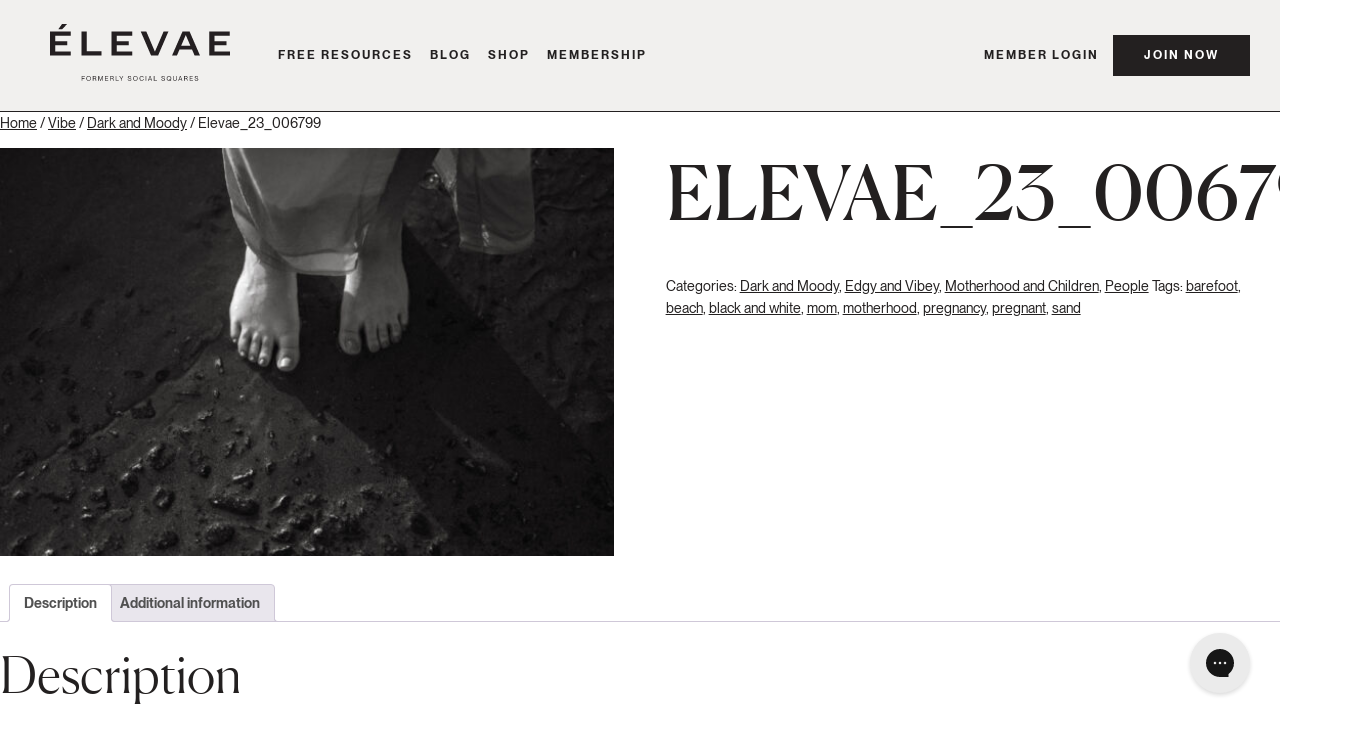

--- FILE ---
content_type: text/css
request_url: https://members.elevaevisuals.com/wp-content/uploads/bb-plugin/cache/34c84e66f50c73f8483ac9dbb114d20d-layout-bundle.css?ver=2.9.4.1-1.5.2.1
body_size: 7435
content:
.fl-builder-content *,.fl-builder-content *:before,.fl-builder-content *:after {-webkit-box-sizing: border-box;-moz-box-sizing: border-box;box-sizing: border-box;}.fl-row:before,.fl-row:after,.fl-row-content:before,.fl-row-content:after,.fl-col-group:before,.fl-col-group:after,.fl-col:before,.fl-col:after,.fl-module:not([data-accepts]):before,.fl-module:not([data-accepts]):after,.fl-module-content:before,.fl-module-content:after {display: table;content: " ";}.fl-row:after,.fl-row-content:after,.fl-col-group:after,.fl-col:after,.fl-module:not([data-accepts]):after,.fl-module-content:after {clear: both;}.fl-clear {clear: both;}.fl-row,.fl-row-content {margin-left: auto;margin-right: auto;min-width: 0;}.fl-row-content-wrap {position: relative;}.fl-builder-mobile .fl-row-bg-photo .fl-row-content-wrap {background-attachment: scroll;}.fl-row-bg-video,.fl-row-bg-video .fl-row-content,.fl-row-bg-embed,.fl-row-bg-embed .fl-row-content {position: relative;}.fl-row-bg-video .fl-bg-video,.fl-row-bg-embed .fl-bg-embed-code {bottom: 0;left: 0;overflow: hidden;position: absolute;right: 0;top: 0;}.fl-row-bg-video .fl-bg-video video,.fl-row-bg-embed .fl-bg-embed-code video {bottom: 0;left: 0px;max-width: none;position: absolute;right: 0;top: 0px;}.fl-row-bg-video .fl-bg-video video {min-width: 100%;min-height: 100%;width: auto;height: auto;}.fl-row-bg-video .fl-bg-video iframe,.fl-row-bg-embed .fl-bg-embed-code iframe {pointer-events: none;width: 100vw;height: 56.25vw; max-width: none;min-height: 100vh;min-width: 177.77vh; position: absolute;top: 50%;left: 50%;-ms-transform: translate(-50%, -50%); -webkit-transform: translate(-50%, -50%); transform: translate(-50%, -50%);}.fl-bg-video-fallback {background-position: 50% 50%;background-repeat: no-repeat;background-size: cover;bottom: 0px;left: 0px;position: absolute;right: 0px;top: 0px;}.fl-row-bg-slideshow,.fl-row-bg-slideshow .fl-row-content {position: relative;}.fl-row .fl-bg-slideshow {bottom: 0;left: 0;overflow: hidden;position: absolute;right: 0;top: 0;z-index: 0;}.fl-builder-edit .fl-row .fl-bg-slideshow * {bottom: 0;height: auto !important;left: 0;position: absolute !important;right: 0;top: 0;}.fl-row-bg-overlay .fl-row-content-wrap:after {border-radius: inherit;content: '';display: block;position: absolute;top: 0;right: 0;bottom: 0;left: 0;z-index: 0;}.fl-row-bg-overlay .fl-row-content {position: relative;z-index: 1;}.fl-row-default-height .fl-row-content-wrap,.fl-row-custom-height .fl-row-content-wrap {display: -webkit-box;display: -webkit-flex;display: -ms-flexbox;display: flex;min-height: 100vh;}.fl-row-overlap-top .fl-row-content-wrap {display: -webkit-inline-box;display: -webkit-inline-flex;display: -moz-inline-box;display: -ms-inline-flexbox;display: inline-flex;width: 100%;}.fl-row-default-height .fl-row-content-wrap,.fl-row-custom-height .fl-row-content-wrap {min-height: 0;}.fl-row-default-height .fl-row-content,.fl-row-full-height .fl-row-content,.fl-row-custom-height .fl-row-content {-webkit-box-flex: 1 1 auto; -moz-box-flex: 1 1 auto;-webkit-flex: 1 1 auto;-ms-flex: 1 1 auto;flex: 1 1 auto;}.fl-row-default-height .fl-row-full-width.fl-row-content,.fl-row-full-height .fl-row-full-width.fl-row-content,.fl-row-custom-height .fl-row-full-width.fl-row-content {max-width: 100%;width: 100%;}.fl-row-default-height.fl-row-align-center .fl-row-content-wrap,.fl-row-full-height.fl-row-align-center .fl-row-content-wrap,.fl-row-custom-height.fl-row-align-center .fl-row-content-wrap {-webkit-align-items: center;-webkit-box-align: center;-webkit-box-pack: center;-webkit-justify-content: center;-ms-flex-align: center;-ms-flex-pack: center;justify-content: center;align-items: center;}.fl-row-default-height.fl-row-align-bottom .fl-row-content-wrap,.fl-row-full-height.fl-row-align-bottom .fl-row-content-wrap,.fl-row-custom-height.fl-row-align-bottom .fl-row-content-wrap {-webkit-align-items: flex-end;-webkit-justify-content: flex-end;-webkit-box-align: end;-webkit-box-pack: end;-ms-flex-align: end;-ms-flex-pack: end;justify-content: flex-end;align-items: flex-end;}.fl-col-group-equal-height {display: flex;flex-wrap: wrap;width: 100%;}.fl-col-group-equal-height.fl-col-group-has-child-loading {flex-wrap: nowrap;}.fl-col-group-equal-height .fl-col,.fl-col-group-equal-height .fl-col-content {display: flex;flex: 1 1 auto;}.fl-col-group-equal-height .fl-col-content {flex-direction: column;flex-shrink: 1;min-width: 1px;max-width: 100%;width: 100%;}.fl-col-group-equal-height:before,.fl-col-group-equal-height .fl-col:before,.fl-col-group-equal-height .fl-col-content:before,.fl-col-group-equal-height:after,.fl-col-group-equal-height .fl-col:after,.fl-col-group-equal-height .fl-col-content:after{content: none;}.fl-col-group-nested.fl-col-group-equal-height.fl-col-group-align-top .fl-col-content,.fl-col-group-equal-height.fl-col-group-align-top .fl-col-content {justify-content: flex-start;}.fl-col-group-nested.fl-col-group-equal-height.fl-col-group-align-center .fl-col-content,.fl-col-group-equal-height.fl-col-group-align-center .fl-col-content {justify-content: center;}.fl-col-group-nested.fl-col-group-equal-height.fl-col-group-align-bottom .fl-col-content,.fl-col-group-equal-height.fl-col-group-align-bottom .fl-col-content {justify-content: flex-end;}.fl-col-group-equal-height.fl-col-group-align-center .fl-col-group {width: 100%;}.fl-col {float: left;min-height: 1px;}.fl-col-bg-overlay .fl-col-content {position: relative;}.fl-col-bg-overlay .fl-col-content:after {border-radius: inherit;content: '';display: block;position: absolute;top: 0;right: 0;bottom: 0;left: 0;z-index: 0;}.fl-col-bg-overlay .fl-module {position: relative;z-index: 2;}.single:not(.woocommerce).single-fl-builder-template .fl-content {width: 100%;}.fl-builder-layer {position: absolute;top:0;left:0;right: 0;bottom: 0;z-index: 0;pointer-events: none;overflow: hidden;}.fl-builder-shape-layer {z-index: 0;}.fl-builder-shape-layer.fl-builder-bottom-edge-layer {z-index: 1;}.fl-row-bg-overlay .fl-builder-shape-layer {z-index: 1;}.fl-row-bg-overlay .fl-builder-shape-layer.fl-builder-bottom-edge-layer {z-index: 2;}.fl-row-has-layers .fl-row-content {z-index: 1;}.fl-row-bg-overlay .fl-row-content {z-index: 2;}.fl-builder-layer > * {display: block;position: absolute;top:0;left:0;width: 100%;}.fl-builder-layer + .fl-row-content {position: relative;}.fl-builder-layer .fl-shape {fill: #aaa;stroke: none;stroke-width: 0;width:100%;}@supports (-webkit-touch-callout: inherit) {.fl-row.fl-row-bg-parallax .fl-row-content-wrap,.fl-row.fl-row-bg-fixed .fl-row-content-wrap {background-position: center !important;background-attachment: scroll !important;}}@supports (-webkit-touch-callout: none) {.fl-row.fl-row-bg-fixed .fl-row-content-wrap {background-position: center !important;background-attachment: scroll !important;}}.fl-clearfix:before,.fl-clearfix:after {display: table;content: " ";}.fl-clearfix:after {clear: both;}.sr-only {position: absolute;width: 1px;height: 1px;padding: 0;overflow: hidden;clip: rect(0,0,0,0);white-space: nowrap;border: 0;}.fl-builder-content a.fl-button,.fl-builder-content a.fl-button:visited {border-radius: 4px;-moz-border-radius: 4px;-webkit-border-radius: 4px;display: inline-block;font-size: 16px;font-weight: normal;line-height: 18px;padding: 12px 24px;text-decoration: none;text-shadow: none;}.fl-builder-content .fl-button:hover {text-decoration: none;}.fl-builder-content .fl-button:active {position: relative;top: 1px;}.fl-builder-content .fl-button-width-full .fl-button {display: block;text-align: center;}.fl-builder-content .fl-button-width-custom .fl-button {display: inline-block;text-align: center;max-width: 100%;}.fl-builder-content .fl-button-left {text-align: left;}.fl-builder-content .fl-button-center {text-align: center;}.fl-builder-content .fl-button-right {text-align: right;}.fl-builder-content .fl-button i {font-size: 1.3em;height: auto;margin-right:8px;vertical-align: middle;width: auto;}.fl-builder-content .fl-button i.fl-button-icon-after {margin-left: 8px;margin-right: 0;}.fl-builder-content .fl-button-has-icon .fl-button-text {vertical-align: middle;}.fl-icon-wrap {display: inline-block;}.fl-icon {display: table-cell;vertical-align: middle;}.fl-icon a {text-decoration: none;}.fl-icon i {float: right;height: auto;width: auto;}.fl-icon i:before {border: none !important;height: auto;width: auto;}.fl-icon-text {display: table-cell;text-align: left;padding-left: 15px;vertical-align: middle;}.fl-icon-text-empty {display: none;}.fl-icon-text *:last-child {margin: 0 !important;padding: 0 !important;}.fl-icon-text a {text-decoration: none;}.fl-icon-text span {display: block;}.fl-icon-text span.mce-edit-focus {min-width: 1px;}.fl-module img {max-width: 100%;}.fl-photo {line-height: 0;position: relative;}.fl-photo-align-left {text-align: left;}.fl-photo-align-center {text-align: center;}.fl-photo-align-right {text-align: right;}.fl-photo-content {display: inline-block;line-height: 0;position: relative;max-width: 100%;}.fl-photo-img-svg {width: 100%;}.fl-photo-content img {display: inline;height: auto;max-width: 100%;}.fl-photo-crop-circle img {-webkit-border-radius: 100%;-moz-border-radius: 100%;border-radius: 100%;}.fl-photo-caption {font-size: 13px;line-height: 18px;overflow: hidden;text-overflow: ellipsis;}.fl-photo-caption-below {padding-bottom: 20px;padding-top: 10px;}.fl-photo-caption-hover {background: rgba(0,0,0,0.7);bottom: 0;color: #fff;left: 0;opacity: 0;filter: alpha(opacity = 0);padding: 10px 15px;position: absolute;right: 0;-webkit-transition:opacity 0.3s ease-in;-moz-transition:opacity 0.3s ease-in;transition:opacity 0.3s ease-in;}.fl-photo-content:hover .fl-photo-caption-hover {opacity: 100;filter: alpha(opacity = 100);}.fl-builder-pagination,.fl-builder-pagination-load-more {padding: 40px 0;}.fl-builder-pagination ul.page-numbers {list-style: none;margin: 0;padding: 0;text-align: center;}.fl-builder-pagination li {display: inline-block;list-style: none;margin: 0;padding: 0;}.fl-builder-pagination li a.page-numbers,.fl-builder-pagination li span.page-numbers {border: 1px solid #e6e6e6;display: inline-block;padding: 5px 10px;margin: 0 0 5px;}.fl-builder-pagination li a.page-numbers:hover,.fl-builder-pagination li span.current {background: #f5f5f5;text-decoration: none;}.fl-slideshow,.fl-slideshow * {-webkit-box-sizing: content-box;-moz-box-sizing: content-box;box-sizing: content-box;}.fl-slideshow .fl-slideshow-image img {max-width: none !important;}.fl-slideshow-social {line-height: 0 !important;}.fl-slideshow-social * {margin: 0 !important;}.fl-builder-content .bx-wrapper .bx-viewport {background: transparent;border: none;box-shadow: none;-moz-box-shadow: none;-webkit-box-shadow: none;left: 0;}.mfp-wrap button.mfp-arrow,.mfp-wrap button.mfp-arrow:active,.mfp-wrap button.mfp-arrow:hover,.mfp-wrap button.mfp-arrow:focus {background: transparent !important;border: none !important;outline: none;position: absolute;top: 50%;box-shadow: none !important;-moz-box-shadow: none !important;-webkit-box-shadow: none !important;}.mfp-wrap .mfp-close,.mfp-wrap .mfp-close:active,.mfp-wrap .mfp-close:hover,.mfp-wrap .mfp-close:focus {background: transparent !important;border: none !important;outline: none;position: absolute;top: 0;box-shadow: none !important;-moz-box-shadow: none !important;-webkit-box-shadow: none !important;}.admin-bar .mfp-wrap .mfp-close,.admin-bar .mfp-wrap .mfp-close:active,.admin-bar .mfp-wrap .mfp-close:hover,.admin-bar .mfp-wrap .mfp-close:focus {top: 32px!important;}img.mfp-img {padding: 0;}.mfp-counter {display: none;}.mfp-wrap .mfp-preloader.fa {font-size: 30px;}.fl-form-field {margin-bottom: 15px;}.fl-form-field input.fl-form-error {border-color: #DD6420;}.fl-form-error-message {clear: both;color: #DD6420;display: none;padding-top: 8px;font-size: 12px;font-weight: lighter;}.fl-form-button-disabled {opacity: 0.5;}.fl-animation {opacity: 0;}body.fl-no-js .fl-animation {opacity: 1;}.fl-builder-preview .fl-animation,.fl-builder-edit .fl-animation,.fl-animated {opacity: 1;}.fl-animated {animation-fill-mode: both;-webkit-animation-fill-mode: both;}.fl-button.fl-button-icon-animation i {width: 0 !important;opacity: 0;-ms-filter: "alpha(opacity=0)";transition: all 0.2s ease-out;-webkit-transition: all 0.2s ease-out;}.fl-button.fl-button-icon-animation:hover i {opacity: 1! important;-ms-filter: "alpha(opacity=100)";}.fl-button.fl-button-icon-animation i.fl-button-icon-after {margin-left: 0px !important;}.fl-button.fl-button-icon-animation:hover i.fl-button-icon-after {margin-left: 10px !important;}.fl-button.fl-button-icon-animation i.fl-button-icon-before {margin-right: 0 !important;}.fl-button.fl-button-icon-animation:hover i.fl-button-icon-before {margin-right: 20px !important;margin-left: -10px;}.fl-builder-content a.fl-button,.fl-builder-content a.fl-button:visited {background: #fafafa;border: 1px solid #ccc;color: #333;}.fl-builder-content a.fl-button *,.fl-builder-content a.fl-button:visited * {color: #333;}@media (max-width: 1023px) {}@media (max-width: 767px) { .fl-col-group.fl-col-group-medium-reversed {display: -webkit-flex;display: flex;-webkit-flex-wrap: wrap-reverse;flex-wrap: wrap-reverse;flex-direction: row-reverse;} }@media (max-width: 599px) { .fl-row-content-wrap {background-attachment: scroll !important;}.fl-row-bg-parallax .fl-row-content-wrap {background-attachment: scroll !important;background-position: center center !important;}.fl-col-group.fl-col-group-equal-height {display: block;}.fl-col-group.fl-col-group-equal-height.fl-col-group-custom-width {display: -webkit-box;display: -webkit-flex;display: flex;}.fl-col-group.fl-col-group-responsive-reversed {display: -webkit-flex;display: flex;-webkit-flex-wrap: wrap-reverse;flex-wrap: wrap-reverse;flex-direction: row-reverse;}.fl-col-group.fl-col-group-responsive-reversed .fl-col:not(.fl-col-small-custom-width) {flex-basis: 100%;width: 100% !important;}.fl-col-group.fl-col-group-medium-reversed:not(.fl-col-group-responsive-reversed) {display: unset;display: unset;-webkit-flex-wrap: unset;flex-wrap: unset;flex-direction: unset;}.fl-col {clear: both;float: none;margin-left: auto;margin-right: auto;width: auto !important;}.fl-col-small:not(.fl-col-small-full-width) {max-width: 400px;}.fl-block-col-resize {display:none;}.fl-row[data-node] .fl-row-content-wrap {margin: 0;padding-left: 0;padding-right: 0;}.fl-row[data-node] .fl-bg-video,.fl-row[data-node] .fl-bg-slideshow {left: 0;right: 0;}.fl-col[data-node] .fl-col-content {margin: 0;padding-left: 0;padding-right: 0;} }@media (min-width: 1024px) {html .fl-visible-large:not(.fl-visible-desktop),html .fl-visible-medium:not(.fl-visible-desktop),html .fl-visible-mobile:not(.fl-visible-desktop) {display: none;}}@media (min-width: 768px) and (max-width: 1023px) {html .fl-visible-desktop:not(.fl-visible-large),html .fl-visible-medium:not(.fl-visible-large),html .fl-visible-mobile:not(.fl-visible-large) {display: none;}}@media (min-width: 600px) and (max-width: 767px) {html .fl-visible-desktop:not(.fl-visible-medium),html .fl-visible-large:not(.fl-visible-medium),html .fl-visible-mobile:not(.fl-visible-medium) {display: none;}}@media (max-width: 599px) {html .fl-visible-desktop:not(.fl-visible-mobile),html .fl-visible-large:not(.fl-visible-mobile),html .fl-visible-medium:not(.fl-visible-mobile) {display: none;}}.fl-col-content {display: flex;flex-direction: column;}.fl-row-fixed-width {max-width: 1200px;}.fl-row-content-wrap {margin-top: 0px;margin-right: 0px;margin-bottom: 0px;margin-left: 0px;padding-top: 60px;padding-right: 60px;padding-bottom: 60px;padding-left: 60px;}.fl-module-content, .fl-module:where(.fl-module:not(:has(> .fl-module-content))) {margin-top: 0px;margin-right: 0px;margin-bottom: 0px;margin-left: 0px;}@media(max-width: 1023px) {.fl-row[data-node] > .fl-row-content-wrap {padding-top: 45px;padding-right: 45px;padding-bottom: 45px;padding-left: 45px;}}@media(max-width: 767px) {.fl-row[data-node] > .fl-row-content-wrap {padding-top: 30px;padding-right: 30px;padding-bottom: 30px;padding-left: 30px;}}@media(max-width: 599px) {.fl-row[data-node] > .fl-row-content-wrap {padding-top: 20px;padding-right: 20px;padding-bottom: 20px;padding-left: 20px;}}.fl-node-adc1y2gjz3i7 > .fl-row-content-wrap {background-color: #f1f0ee;} .fl-node-adc1y2gjz3i7 > .fl-row-content-wrap {padding-top:90px;padding-bottom:45px;}@media ( max-width: 1023px ) { .fl-node-adc1y2gjz3i7.fl-row > .fl-row-content-wrap {padding-top:75px;padding-bottom:30px;}}.fl-node-4g5zxmo012se > .fl-row-content-wrap {background-color: #f1f0ee;} .fl-node-4g5zxmo012se > .fl-row-content-wrap {padding-top:0px;padding-right:0px;padding-bottom:45px;padding-left:0px;}@media ( max-width: 1023px ) { .fl-node-4g5zxmo012se.fl-row > .fl-row-content-wrap {padding-top:0px;padding-right:0px;padding-bottom:30px;padding-left:0px;}}@media ( max-width: 767px ) { .fl-node-4g5zxmo012se.fl-row > .fl-row-content-wrap {padding-top:0px;padding-right:0px;padding-bottom:0px;padding-left:0px;}}@media ( max-width: 599px ) { .fl-node-4g5zxmo012se.fl-row > .fl-row-content-wrap {padding-top:0px;padding-right:0px;padding-bottom:0px;padding-left:0px;}}.fl-node-jica1u549nsv > .fl-row-content-wrap {background-color: #f1f0ee;border-style: solid;border-width: 0;background-clip: border-box;border-color: #232020;border-top-width: 1px;border-bottom-width: 1px;}@media(max-width: 767px) {.fl-node-jica1u549nsv > .fl-row-content-wrap {border-style: none;border-width: 0;background-clip: border-box;}}@media(max-width: 599px) {.fl-node-jica1u549nsv > .fl-row-content-wrap {border-style: none;border-width: 0;background-clip: border-box;}}@media ( max-width: 1023px ) { .fl-node-jica1u549nsv.fl-row > .fl-row-content-wrap {padding-top:60px;padding-bottom:58px;}}.fl-node-mnoufghrcie8 > .fl-row-content-wrap {background-color: #f1f0ee;} .fl-node-mnoufghrcie8 > .fl-row-content-wrap {padding-top:45px;padding-bottom:45px;}@media ( max-width: 767px ) { .fl-node-mnoufghrcie8.fl-row > .fl-row-content-wrap {padding-top:10px;padding-bottom:30px;}}@media ( max-width: 599px ) { .fl-node-mnoufghrcie8.fl-row > .fl-row-content-wrap {padding-top:10px;padding-right:20px;padding-left:20px;}}.fl-node-2f43k86tjbvx {width: 100%;}.fl-node-p4zog8je9y5v {width: 80%;}@media(max-width: 1023px) {.fl-builder-content .fl-node-p4zog8je9y5v {width: 80% !important;max-width: none;-webkit-box-flex: 0 1 auto;-moz-box-flex: 0 1 auto;-webkit-flex: 0 1 auto;-ms-flex: 0 1 auto;flex: 0 1 auto;}}@media(max-width: 767px) {.fl-builder-content .fl-node-p4zog8je9y5v {width: 100% !important;max-width: none;-webkit-box-flex: 0 1 auto;-moz-box-flex: 0 1 auto;-webkit-flex: 0 1 auto;-ms-flex: 0 1 auto;flex: 0 1 auto;}}@media(max-width: 599px) {.fl-builder-content .fl-node-p4zog8je9y5v {width: 100% !important;max-width: none;clear: none;float: left;}}.fl-node-u8no4ymip9qw {width: 100%;}.fl-node-lb3g68vkri29 {width: 20.83%;}@media(max-width: 767px) {.fl-builder-content .fl-node-lb3g68vkri29 {width: 100% !important;max-width: none;-webkit-box-flex: 0 1 auto;-moz-box-flex: 0 1 auto;-webkit-flex: 0 1 auto;-ms-flex: 0 1 auto;flex: 0 1 auto;}}.fl-node-vcmdy4z7kj68 {width: 100%;}.fl-node-q9xm7a0uf4sb {width: 20%;}.fl-node-2aymgdkwtji8 {width: 35.17%;}@media(max-width: 767px) {.fl-builder-content .fl-node-2aymgdkwtji8 {width: 100% !important;max-width: none;-webkit-box-flex: 0 1 auto;-moz-box-flex: 0 1 auto;-webkit-flex: 0 1 auto;-ms-flex: 0 1 auto;flex: 0 1 auto;}}.fl-node-hj8dsor6i0bn {width: 44%;}@media(max-width: 767px) {.fl-builder-content .fl-node-hj8dsor6i0bn {width: 100% !important;max-width: none;-webkit-box-flex: 0 1 auto;-moz-box-flex: 0 1 auto;-webkit-flex: 0 1 auto;-ms-flex: 0 1 auto;flex: 0 1 auto;}}@media (max-width: 599px) { .fl-module-icon {text-align: center;} }.fl-node-5rkbs30jy92q .fl-icon i,.fl-node-5rkbs30jy92q .fl-icon i:before {color: #9b9b9b;}.fl-node-5rkbs30jy92q .fl-icon i:hover,.fl-node-5rkbs30jy92q .fl-icon i:hover:before,.fl-node-5rkbs30jy92q .fl-icon a:hover i,.fl-node-5rkbs30jy92q .fl-icon a:hover i:before {color: #7f7f7f;}.fl-node-5rkbs30jy92q .fl-icon i, .fl-node-5rkbs30jy92q .fl-icon i:before {font-size: 16px;}.fl-node-5rkbs30jy92q .fl-icon-wrap .fl-icon-text {height: 28px;}.fl-node-5rkbs30jy92q.fl-module-icon {text-align: left;}@media(max-width: 1023px) {.fl-node-5rkbs30jy92q .fl-icon-wrap .fl-icon-text {height: 28px;}}@media(max-width: 767px) {.fl-node-5rkbs30jy92q .fl-icon-wrap .fl-icon-text {height: 28px;}}@media(max-width: 599px) {.fl-node-5rkbs30jy92q .fl-icon-wrap .fl-icon-text {height: 28px;}} .fl-node-5rkbs30jy92q > .fl-module-content {margin-top:0px;margin-bottom:0px;margin-left:5px;}@media (max-width: 599px) { .fl-node-5rkbs30jy92q > .fl-module-content { margin-left:0px; } }.fl-node-zdh031mpvxnt .fl-icon i,.fl-node-zdh031mpvxnt .fl-icon i:before {color: #9b9b9b;}.fl-node-zdh031mpvxnt .fl-icon i, .fl-node-zdh031mpvxnt .fl-icon i:before {font-size: 16px;}.fl-node-zdh031mpvxnt .fl-icon-wrap .fl-icon-text {height: 28px;}.fl-node-zdh031mpvxnt.fl-module-icon {text-align: left;}@media(max-width: 1023px) {.fl-node-zdh031mpvxnt .fl-icon-wrap .fl-icon-text {height: 28px;}}@media(max-width: 767px) {.fl-node-zdh031mpvxnt .fl-icon-wrap .fl-icon-text {height: 28px;}}@media(max-width: 599px) {.fl-node-zdh031mpvxnt .fl-icon-wrap .fl-icon-text {height: 28px;}} .fl-node-zdh031mpvxnt > .fl-module-content {margin-top:0px;margin-right:0px;margin-bottom:0px;margin-left:3px;}@media (max-width: 599px) { .fl-node-zdh031mpvxnt > .fl-module-content { margin-left:0px; } }.fl-node-msro1qkudgi5 .fl-icon i,.fl-node-msro1qkudgi5 .fl-icon i:before {color: #9b9b9b;}.fl-node-msro1qkudgi5 .fl-icon i:hover,.fl-node-msro1qkudgi5 .fl-icon i:hover:before,.fl-node-msro1qkudgi5 .fl-icon a:hover i,.fl-node-msro1qkudgi5 .fl-icon a:hover i:before {color: #7f7f7f;}.fl-node-msro1qkudgi5 .fl-icon i, .fl-node-msro1qkudgi5 .fl-icon i:before {font-size: 16px;}.fl-node-msro1qkudgi5 .fl-icon-wrap .fl-icon-text {height: 28px;}.fl-node-msro1qkudgi5.fl-module-icon {text-align: left;}@media(max-width: 1023px) {.fl-node-msro1qkudgi5 .fl-icon-wrap .fl-icon-text {height: 28px;}}@media(max-width: 767px) {.fl-node-msro1qkudgi5 .fl-icon-wrap .fl-icon-text {height: 28px;}}@media(max-width: 599px) {.fl-node-msro1qkudgi5 .fl-icon-wrap .fl-icon-text {height: 28px;}} .fl-node-msro1qkudgi5 > .fl-module-content {margin-top:0px;margin-bottom:0px;margin-left:5px;}@media (max-width: 599px) { .fl-node-msro1qkudgi5 > .fl-module-content { margin-left:0px; } }.fl-node-vxu7sbegh3rc .fl-icon i,.fl-node-vxu7sbegh3rc .fl-icon i:before {color: #9b9b9b;}.fl-node-vxu7sbegh3rc .fl-icon i, .fl-node-vxu7sbegh3rc .fl-icon i:before {font-size: 16px;}.fl-node-vxu7sbegh3rc .fl-icon-wrap .fl-icon-text {height: 28px;}.fl-node-vxu7sbegh3rc.fl-module-icon {text-align: left;}@media(max-width: 1023px) {.fl-node-vxu7sbegh3rc .fl-icon-wrap .fl-icon-text {height: 28px;}}@media(max-width: 767px) {.fl-node-vxu7sbegh3rc .fl-icon-wrap .fl-icon-text {height: 28px;}}@media(max-width: 599px) {.fl-node-vxu7sbegh3rc .fl-icon-wrap .fl-icon-text {height: 28px;}} .fl-node-vxu7sbegh3rc > .fl-module-content {margin-top:0px;margin-right:0px;margin-bottom:0px;margin-left:3px;}@media (max-width: 599px) { .fl-node-vxu7sbegh3rc > .fl-module-content { margin-left:0px; } }.fl-icon-group .fl-icon {display: inline-block;margin-bottom: 10px;margin-top: 10px;}.fl-node-jblkdzasv5ug .fl-icon i,.fl-node-jblkdzasv5ug .fl-icon i:before {color: #231f20;}.fl-node-jblkdzasv5ug .fl-icon i:hover,.fl-node-jblkdzasv5ug .fl-icon i:hover:before,.fl-node-jblkdzasv5ug .fl-icon a:hover i,.fl-node-jblkdzasv5ug .fl-icon a:hover i:before {color: #dedcda;}.fl-node-jblkdzasv5ug .fl-icon i, .fl-node-jblkdzasv5ug .fl-icon i:before {font-size: 18px;}.fl-node-jblkdzasv5ug .fl-icon-wrap .fl-icon-text {height: 31.5px;}@media(max-width: 1023px) {.fl-node-jblkdzasv5ug .fl-icon-wrap .fl-icon-text {height: 31.5px;}}@media(max-width: 767px) {.fl-node-jblkdzasv5ug .fl-icon i, .fl-node-jblkdzasv5ug .fl-icon i:before {font-size: 16px;}.fl-node-jblkdzasv5ug .fl-icon-wrap .fl-icon-text {height: 28px;}}@media(max-width: 599px) {.fl-node-jblkdzasv5ug .fl-icon-wrap .fl-icon-text {height: 28px;}}.fl-node-jblkdzasv5ug .fl-icon-group {text-align: right;}.fl-node-jblkdzasv5ug .fl-icon + .fl-icon {margin-left: 20px;}@media(max-width: 767px) {.fl-node-jblkdzasv5ug .fl-icon-group {text-align: right;}.fl-node-jblkdzasv5ug .fl-icon + .fl-icon {margin-left: 15px;}}img.mfp-img {padding-bottom: 40px !important;}.fl-builder-edit .fl-fill-container img {transition: object-position .5s;}.fl-fill-container :is(.fl-module-content, .fl-photo, .fl-photo-content, img) {height: 100% !important;width: 100% !important;}@media (max-width: 599px) { .fl-photo-content,.fl-photo-img {max-width: 100%;} }.fl-node-vu1zypak9wt5, .fl-node-vu1zypak9wt5 .fl-photo {text-align: left;}.fl-node-vu1zypak9wt5 .fl-photo-content, .fl-node-vu1zypak9wt5 .fl-photo-img {width: 200px;}@media(max-width: 767px) {.fl-node-vu1zypak9wt5, .fl-node-vu1zypak9wt5 .fl-photo {text-align: left;}}.fl-builder-content .fl-rich-text strong {font-weight: bold;}.fl-module.fl-rich-text p:last-child {margin-bottom: 0;}.fl-builder-edit .fl-module.fl-rich-text p:not(:has(~ *:not(.fl-block-overlay))) {margin-bottom: 0;}.fl-builder-content .fl-node-vjy1rh54l6eb .fl-rich-text, .fl-builder-content .fl-node-vjy1rh54l6eb .fl-rich-text *:not(b, strong) {font-size: 12px;line-height: 1.8;}.fl-module-heading .fl-heading {padding: 0 !important;margin: 0 !important;}.fl-node-xft0c9uh8g3o.fl-module-heading .fl-heading {font-weight: 400;font-size: 3rem;text-transform: uppercase;}.fl-builder-content .fl-node-czb5w8m291qy .fl-rich-text, .fl-builder-content .fl-node-czb5w8m291qy .fl-rich-text *:not(b, strong) {font-size: 10px;text-align: center;}@media(max-width: 767px) {.fl-builder-content .fl-node-czb5w8m291qy .fl-rich-text, .fl-builder-content .fl-node-czb5w8m291qy .fl-rich-text *:not(b, strong) {text-align: left;}}.fl-menu ul,.fl-menu li{list-style: none;margin: 0;padding: 0;}.fl-menu .menu:before,.fl-menu .menu:after{content: '';display: table;clear: both;}.fl-menu-horizontal {display: inline-flex;flex-wrap: wrap;align-items: center;}.fl-menu li{position: relative;}.fl-menu a{display: block;padding: 10px;text-decoration: none;}.fl-menu a:hover{text-decoration: none;}.fl-menu .sub-menu{min-width: 220px;}.fl-module[data-node] .fl-menu .fl-menu-expanded .sub-menu {background-color: transparent;-webkit-box-shadow: none;-ms-box-shadow: none;box-shadow: none;}.fl-menu .fl-has-submenu:focus,.fl-menu .fl-has-submenu .sub-menu:focus,.fl-menu .fl-has-submenu-container:focus {outline: 0;}.fl-menu .fl-has-submenu-container{ position: relative; }.fl-menu .fl-menu-accordion .fl-has-submenu > .sub-menu{display: none;}.fl-menu .fl-menu-accordion .fl-has-submenu.fl-active .hide-heading > .sub-menu {box-shadow: none;display: block !important;}.fl-menu .fl-menu-toggle{position: absolute;top: 0;right: 0;bottom: 0;height: 100%;cursor: pointer;}.fl-menu .fl-toggle-arrows .fl-menu-toggle:before,.fl-menu .fl-toggle-none .fl-menu-toggle:before{border-color: #333;}.fl-menu .fl-menu-expanded .fl-menu-toggle{display: none;}.fl-menu .fl-menu-mobile-toggle {position: relative;padding: 8px;background-color: transparent;border: none;color: #333;border-radius: 0;}.fl-menu .fl-menu-mobile-toggle:focus-visible {outline: 2px auto Highlight;outline: 2px auto -webkit-focus-ring-color;}.fl-menu .fl-menu-mobile-toggle.text{width: 100%;text-align: center;}.fl-menu .fl-menu-mobile-toggle.hamburger .fl-menu-mobile-toggle-label,.fl-menu .fl-menu-mobile-toggle.hamburger-label .fl-menu-mobile-toggle-label{display: inline-block;margin-left: 10px;vertical-align: middle;}.fl-menu .fl-menu-mobile-toggle.hamburger .svg-container,.fl-menu .fl-menu-mobile-toggle.hamburger-label .svg-container{display: inline-block;position: relative;width: 1.4em;height: 1.4em;vertical-align: middle;}.fl-menu .fl-menu-mobile-toggle.hamburger .hamburger-menu,.fl-menu .fl-menu-mobile-toggle.hamburger-label .hamburger-menu{position: absolute;top: 0;left: 0;right: 0;bottom: 0;}.fl-menu .fl-menu-mobile-toggle.hamburger .hamburger-menu rect,.fl-menu .fl-menu-mobile-toggle.hamburger-label .hamburger-menu rect{fill: currentColor;}li.mega-menu .hide-heading > a,li.mega-menu .hide-heading > .fl-has-submenu-container,li.mega-menu-disabled .hide-heading > a,li.mega-menu-disabled .hide-heading > .fl-has-submenu-container {display: none;}ul.fl-menu-horizontal li.mega-menu {position: static;}ul.fl-menu-horizontal li.mega-menu > ul.sub-menu {top: inherit !important;left: 0 !important;right: 0 !important;width: 100%;}ul.fl-menu-horizontal li.mega-menu.fl-has-submenu:hover > ul.sub-menu,ul.fl-menu-horizontal li.mega-menu.fl-has-submenu.focus > ul.sub-menu {display: flex !important;}ul.fl-menu-horizontal li.mega-menu > ul.sub-menu li {border-color: transparent;}ul.fl-menu-horizontal li.mega-menu > ul.sub-menu > li {width: 100%;}ul.fl-menu-horizontal li.mega-menu > ul.sub-menu > li > .fl-has-submenu-container a {font-weight: bold;}ul.fl-menu-horizontal li.mega-menu > ul.sub-menu > li > .fl-has-submenu-container a:hover {background: transparent;}ul.fl-menu-horizontal li.mega-menu > ul.sub-menu .fl-menu-toggle {display: none;}ul.fl-menu-horizontal li.mega-menu > ul.sub-menu ul.sub-menu {background: transparent;-webkit-box-shadow: none;-ms-box-shadow: none;box-shadow: none;display: block;min-width: 0;opacity: 1;padding: 0;position: static;visibility: visible;}:where(.fl-col-group-medium-reversed, .fl-col-group-responsive-reversed, .fl-col-group-equal-height.fl-col-group-custom-width) > .fl-menu-mobile-clone {flex: 1 1 100%;}.fl-menu-mobile-clone {clear: both;}.fl-menu-mobile-clone .fl-menu .menu {float: none !important;}.fl-menu-mobile-close {display: none;}.fl-menu-mobile-close,.fl-menu-mobile-close:hover,.fl-menu-mobile-close:focus {background: none;border: 0 none;color: inherit;font-size: 18px;padding: 10px 6px;}.fl-menu-mobile-close:focus-visible {outline: 2px auto Highlight;outline: 2px auto -webkit-focus-ring-color;}.fl-node-m7tdeuvkyp08 .fl-menu .menu {}.fl-node-m7tdeuvkyp08 .menu .fl-has-submenu .sub-menu{display: none;}.fl-node-m7tdeuvkyp08 .fl-menu .sub-menu {background-color: #ffffff;-webkit-box-shadow: 0 1px 20px rgba(0,0,0,0.1);-ms-box-shadow: 0 1px 20px rgba(0,0,0,0.1);box-shadow: 0 1px 20px rgba(0,0,0,0.1);}.fl-node-m7tdeuvkyp08 .fl-menu-vertical.fl-toggle-arrows .fl-has-submenu-container a{padding-right: 28px;}.fl-node-m7tdeuvkyp08 .fl-menu-vertical.fl-toggle-arrows .fl-menu-toggle,.fl-node-m7tdeuvkyp08 .fl-menu-vertical.fl-toggle-none .fl-menu-toggle{width: 28px;}.fl-node-m7tdeuvkyp08 .fl-menu-horizontal.fl-toggle-arrows .fl-menu-toggle,.fl-node-m7tdeuvkyp08 .fl-menu-horizontal.fl-toggle-none .fl-menu-toggle,.fl-node-m7tdeuvkyp08 .fl-menu-vertical.fl-toggle-arrows .fl-menu-toggle,.fl-node-m7tdeuvkyp08 .fl-menu-vertical.fl-toggle-none .fl-menu-toggle{width: 28px;}.fl-node-m7tdeuvkyp08 .fl-menu li{border-top: 1px solid transparent;}.fl-node-m7tdeuvkyp08 .fl-menu li:first-child{border-top: none;}@media ( max-width: 767px ) {.fl-node-m7tdeuvkyp08 .fl-menu ul.menu {display: none;}.fl-node-m7tdeuvkyp08 .fl-menu .sub-menu {-webkit-box-shadow: none;-ms-box-shadow: none;box-shadow: none;}.fl-node-m7tdeuvkyp08 .mega-menu.fl-active .hide-heading > .sub-menu,.fl-node-m7tdeuvkyp08 .mega-menu-disabled.fl-active .hide-heading > .sub-menu {display: block !important;}.fl-node-m7tdeuvkyp08 .fl-menu-logo,.fl-node-m7tdeuvkyp08 .fl-menu-search-item {display: none;}} @media ( min-width: 768px ) {.fl-node-m7tdeuvkyp08 .menu .fl-has-submenu .sub-menu{position: absolute;top: 0;left: 100%;z-index: 10;visibility: hidden;opacity: 0;}.fl-node-m7tdeuvkyp08 .fl-menu .fl-has-submenu:hover > .sub-menu,.fl-node-m7tdeuvkyp08 .fl-menu .fl-has-submenu.focus > .sub-menu{display: block;visibility: visible;opacity: 1;}.fl-node-m7tdeuvkyp08 .menu .fl-has-submenu.fl-menu-submenu-right .sub-menu{left: inherit;right: 0;}.fl-node-m7tdeuvkyp08 .menu .fl-has-submenu .fl-has-submenu.fl-menu-submenu-right .sub-menu{top: 0;left: inherit;right: 100%;}.fl-node-m7tdeuvkyp08 .fl-menu .fl-has-submenu.fl-active > .fl-has-submenu-container .fl-menu-toggle{-webkit-transform: none;-ms-transform: none;transform: none;}.fl-node-m7tdeuvkyp08 .fl-menu .fl-menu-toggle{display: none;}.fl-node-m7tdeuvkyp08 ul.sub-menu {padding-top: 0px;padding-right: 0px;padding-bottom: 0px;padding-left: 0px;}.fl-node-m7tdeuvkyp08 ul.sub-menu a {}.fl-node-m7tdeuvkyp08 .fl-menu .fl-menu-mobile-toggle{display: none;}}.fl-node-m7tdeuvkyp08 .fl-menu .fl-menu-mobile-toggle {font-size: 12px;text-transform: uppercase;padding-top: 14px;padding-right: 14px;padding-bottom: 14px;padding-left: 14px;border-color: rgba( 0,0,0,0.1 );}.fl-node-m7tdeuvkyp08 .fl-menu .fl-menu-mobile-toggle rect,.fl-node-m7tdeuvkyp08 .fl-menu .fl-menu-mobile-toggle.hamburger .hamburger-menu rect {}.fl-node-m7tdeuvkyp08 .fl-menu .fl-menu-mobile-toggle:hover,.fl-node-m7tdeuvkyp08 .fl-menu .fl-menu-mobile-toggle.fl-active {}.fl-node-m7tdeuvkyp08 .fl-menu .fl-menu-mobile-toggle:hover rect,.fl-node-m7tdeuvkyp08 .fl-menu .fl-menu-mobile-toggle.fl-active rect,.fl-node-m7tdeuvkyp08 .fl-menu .fl-menu-mobile-toggle.hamburger:hover .hamburger-menu rect,.fl-node-m7tdeuvkyp08 .fl-menu .fl-menu-mobile-toggle.fl-active .hamburger-menu rect {}.fl-node-m7tdeuvkyp08 ul.fl-menu-horizontal li.mega-menu > ul.sub-menu > li > .fl-has-submenu-container a:hover {color: ;}.fl-node-m7tdeuvkyp08 .fl-menu .menu, .fl-node-m7tdeuvkyp08 .fl-menu .menu > li {font-weight: 600;font-size: 10px;line-height: 1.8;letter-spacing: 2px;text-transform: uppercase;}.fl-node-m7tdeuvkyp08 .menu a {padding-top: 14px;padding-right: 14px;padding-bottom: 14px;padding-left: 14px;}.fl-node-m7tdeuvkyp08 .fl-menu .menu .sub-menu > li {font-size: 16px;line-height: 1;}@media(max-width: 767px) {.fl-node-m7tdeuvkyp08 .menu li.fl-has-submenu ul.sub-menu {padding-left: 15px;}.fl-node-m7tdeuvkyp08 .fl-menu .sub-menu {background-color: transparent;}}@media ( max-width: 767px ) { .fl-node-m7tdeuvkyp08.fl-module > .fl-module-content {margin-top:45px;margin-bottom:45px;}}@media (max-width: 599px) { .fl-node-m7tdeuvkyp08 > .fl-module-content { margin-top:0px;margin-bottom:0px; } }.fl-builder-content .fl-node-epvlngy9b3t4 .fl-rich-text, .fl-builder-content .fl-node-epvlngy9b3t4 .fl-rich-text *:not(b, strong) {font-size: 12px;line-height: 1.8;}.fl-builder-content .fl-node-b0kr7j2sfo41 a.fl-button,.fl-builder-content .fl-node-b0kr7j2sfo41 a.fl-button:visited,.fl-builder-content .fl-node-b0kr7j2sfo41 a.fl-button *,.fl-builder-content .fl-node-b0kr7j2sfo41 a.fl-button:visited *,.fl-page .fl-builder-content .fl-node-b0kr7j2sfo41 a.fl-button,.fl-page .fl-builder-content .fl-node-b0kr7j2sfo41 a.fl-button:visited,.fl-page .fl-builder-content .fl-node-b0kr7j2sfo41 a.fl-button *,.fl-page .fl-builder-content .fl-node-b0kr7j2sfo41 a.fl-button:visited * {color: #ffffff;}.fl-builder-content .fl-node-b0kr7j2sfo41 a.fl-button:hover,.fl-builder-content .fl-node-b0kr7j2sfo41 a.fl-button:hover span.fl-button-text,.fl-builder-content .fl-node-b0kr7j2sfo41 a.fl-button:hover *,.fl-page .fl-builder-content .fl-node-b0kr7j2sfo41 a.fl-button:hover,.fl-page .fl-builder-content .fl-node-b0kr7j2sfo41 a.fl-button:hover span.fl-button-text,.fl-page .fl-builder-content .fl-node-b0kr7j2sfo41 a.fl-button:hover * {color: #232020;}.fl-builder-content .fl-node-b0kr7j2sfo41 .fl-button,.fl-builder-content .fl-node-b0kr7j2sfo41 .fl-button * {transition: all 0.2s linear;-moz-transition: all 0.2s linear;-webkit-transition: all 0.2s linear;-o-transition: all 0.2s linear;}.fl-node-b0kr7j2sfo41.fl-button-wrap, .fl-node-b0kr7j2sfo41 .fl-button-wrap {text-align: left;}.fl-builder-content .fl-node-b0kr7j2sfo41 a.fl-button, .fl-builder-content .fl-node-b0kr7j2sfo41 a.fl-button:visited, .fl-page .fl-builder-content .fl-node-b0kr7j2sfo41 a.fl-button, .fl-page .fl-builder-content .fl-node-b0kr7j2sfo41 a.fl-button:visited {font-weight: 600;font-size: 12px;line-height: 1;border: 1px solid #171314;background-color: #231f20;}.fl-builder-content .fl-node-b0kr7j2sfo41 a.fl-button:hover, .fl-builder-content .fl-node-b0kr7j2sfo41 a.fl-button:focus, .fl-page .fl-builder-content .fl-node-b0kr7j2sfo41 a.fl-button:hover, .fl-page .fl-builder-content .fl-node-b0kr7j2sfo41 a.fl-button:focus {border: 1px solid #f3f3f3;}.fl-builder-content .fl-node-b0kr7j2sfo41 a.fl-button, .fl-builder-content .fl-node-b0kr7j2sfo41 a.fl-button:visited, .fl-builder-content .fl-node-b0kr7j2sfo41 a.fl-button:hover, .fl-builder-content .fl-node-b0kr7j2sfo41 a.fl-button:focus, .fl-page .fl-builder-content .fl-node-b0kr7j2sfo41 a.fl-button, .fl-page .fl-builder-content .fl-node-b0kr7j2sfo41 a.fl-button:visited, .fl-page .fl-builder-content .fl-node-b0kr7j2sfo41 a.fl-button:hover, .fl-page .fl-builder-content .fl-node-b0kr7j2sfo41 a.fl-button:focus {border-style: solid;border-width: 0;background-clip: border-box;border-color: #232020;border-top-width: 1px;border-right-width: 1px;border-bottom-width: 1px;border-left-width: 1px;border-top-left-radius: 0px;border-top-right-radius: 0px;border-bottom-left-radius: 0px;border-bottom-right-radius: 0px;}.fl-builder-content .fl-node-b0kr7j2sfo41 a.fl-button:hover, .fl-page .fl-builder-content .fl-node-b0kr7j2sfo41 a.fl-button:hover, .fl-page .fl-builder-content .fl-node-b0kr7j2sfo41 a.fl-button:hover, .fl-page .fl-page .fl-builder-content .fl-node-b0kr7j2sfo41 a.fl-button:hover {background-color: #ffffff;}@media(max-width: 767px) {.fl-node-b0kr7j2sfo41.fl-button-wrap, .fl-node-b0kr7j2sfo41 .fl-button-wrap {text-align: left;}.fl-builder-content .fl-node-b0kr7j2sfo41 a.fl-button {padding-top: 10px;padding-bottom: 10px;}.fl-builder-content .fl-node-b0kr7j2sfo41 a.fl-button, .fl-builder-content .fl-node-b0kr7j2sfo41 a.fl-button:visited, .fl-page .fl-builder-content .fl-node-b0kr7j2sfo41 a.fl-button, .fl-page .fl-builder-content .fl-node-b0kr7j2sfo41 a.fl-button:visited {font-size: 12px;text-transform: uppercase;}}.fl-builder-content .fl-node-biur472ymtjh .fl-rich-text, .fl-builder-content .fl-node-biur472ymtjh .fl-rich-text *:not(b, strong) {font-size: 12px;line-height: 1.8;}@media ( max-width: 767px ) { .fl-node-ierx8ucahd75.fl-module > .fl-module-content {margin-bottom:0px;}}@media ( max-width: 599px ) { .fl-node-ierx8ucahd75.fl-module > .fl-module-content {margin-bottom:0px;}}.fl-theme-builder-woo-notices {margin: 0 auto;padding: 40px;}.fl-theme-builder-woo-notices .woocommerce-message {margin: 0 !important;}.woocommerce .fl-module-fl-woo-cart-button form.cart div.quantity {display: -webkit-box;}@media (min-width: 768px) {.woocommerce .fl-module-fl-woo-related-products .related ul.products,.woocommerce .fl-module-fl-woo-product-upsells .up-sells ul.products {display: block;}.woocommerce .fl-module-fl-woo-related-products .related ul.products li.product{width: 22.05% !important;margin-left: 10px;margin-right: 10px;}.woocommerce .fl-module-fl-woo-product-upsells .up-sells ul.products li.product {width: 22.05% !important;margin-left: 10px;margin-right: 10px;}}.fl-node-p20ld53myaun {color: #ffffff;}.fl-builder-content .fl-node-p20ld53myaun *:not(input):not(textarea):not(select):not(a):not(h1):not(h2):not(h3):not(h4):not(h5):not(h6):not(.fl-menu-mobile-toggle) {color: inherit;}.fl-builder-content .fl-node-p20ld53myaun a {color: #ffffff;}.fl-builder-content .fl-node-p20ld53myaun a:hover {color: #ffffff;}.fl-builder-content .fl-node-p20ld53myaun h1,.fl-builder-content .fl-node-p20ld53myaun h2,.fl-builder-content .fl-node-p20ld53myaun h3,.fl-builder-content .fl-node-p20ld53myaun h4,.fl-builder-content .fl-node-p20ld53myaun h5,.fl-builder-content .fl-node-p20ld53myaun h6,.fl-builder-content .fl-node-p20ld53myaun h1 a,.fl-builder-content .fl-node-p20ld53myaun h2 a,.fl-builder-content .fl-node-p20ld53myaun h3 a,.fl-builder-content .fl-node-p20ld53myaun h4 a,.fl-builder-content .fl-node-p20ld53myaun h5 a,.fl-builder-content .fl-node-p20ld53myaun h6 a {color: #ffffff;}.fl-node-p20ld53myaun > .fl-row-content-wrap {background-color: #232020;} .fl-node-p20ld53myaun > .fl-row-content-wrap {padding-top:10px;padding-right:10px;padding-bottom:10px;padding-left:10px;}@media ( max-width: 1023px ) { .fl-node-p20ld53myaun.fl-row > .fl-row-content-wrap {padding-top:10px;padding-right:10px;padding-bottom:10px;padding-left:10px;}}@media ( max-width: 767px ) { .fl-node-p20ld53myaun.fl-row > .fl-row-content-wrap {padding-top:10px;padding-right:10px;padding-bottom:10px;padding-left:10px;}}@media ( max-width: 599px ) { .fl-node-p20ld53myaun.fl-row > .fl-row-content-wrap {padding-top:10px;padding-right:10px;padding-bottom:10px;padding-left:10px;}}.fl-node-g9o7mwyhseki > .fl-row-content-wrap {background-color: #f1f0ee;border-style: solid;border-width: 0;background-clip: border-box;border-color: #232020;border-bottom-width: 1px;} .fl-node-g9o7mwyhseki > .fl-row-content-wrap {padding-top:0px;padding-right:0px;padding-bottom:0px;padding-left:0px;}@media ( max-width: 1023px ) { .fl-node-g9o7mwyhseki.fl-row > .fl-row-content-wrap {padding-top:0px;padding-right:0px;padding-bottom:0px;padding-left:0px;}}@media ( max-width: 767px ) { .fl-node-g9o7mwyhseki.fl-row > .fl-row-content-wrap {padding-top:0px;padding-right:0px;padding-bottom:0px;padding-left:0px;}}.fl-node-8ek0x7qs9hoi {width: 100%;}.fl-node-o8b9usk7zhcw {width: 100%;}.fl-node-wz2y8rhbsci1 .fl-menu .menu {}.fl-node-wz2y8rhbsci1 .menu .fl-has-submenu .sub-menu{display: none;}.fl-node-wz2y8rhbsci1 .fl-menu .sub-menu {background-color: #ffffff;-webkit-box-shadow: 0 1px 20px rgba(0,0,0,0.1);-ms-box-shadow: 0 1px 20px rgba(0,0,0,0.1);box-shadow: 0 1px 20px rgba(0,0,0,0.1);}.fl-node-wz2y8rhbsci1 .fl-menu-horizontal.fl-toggle-arrows .fl-has-submenu-container a{padding-right: 28px;}.fl-node-wz2y8rhbsci1 .fl-menu-horizontal.fl-toggle-arrows .fl-menu-toggle,.fl-node-wz2y8rhbsci1 .fl-menu-horizontal.fl-toggle-none .fl-menu-toggle{width: 28px;}.fl-node-wz2y8rhbsci1 .fl-menu-horizontal.fl-toggle-arrows .fl-menu-toggle,.fl-node-wz2y8rhbsci1 .fl-menu-horizontal.fl-toggle-none .fl-menu-toggle,.fl-node-wz2y8rhbsci1 .fl-menu-vertical.fl-toggle-arrows .fl-menu-toggle,.fl-node-wz2y8rhbsci1 .fl-menu-vertical.fl-toggle-none .fl-menu-toggle{width: 28px;}.fl-node-wz2y8rhbsci1 .fl-menu li{border-top: 1px solid transparent;}.fl-node-wz2y8rhbsci1 .fl-menu li:first-child{border-top: none;}@media ( max-width: 1023px ) {.fl-node-wz2y8rhbsci1 .fl-menu ul.menu {display: none;float: none;}.fl-node-wz2y8rhbsci1 .fl-menu .sub-menu {-webkit-box-shadow: none;-ms-box-shadow: none;box-shadow: none;}.fl-node-wz2y8rhbsci1 .mega-menu.fl-active .hide-heading > .sub-menu,.fl-node-wz2y8rhbsci1 .mega-menu-disabled.fl-active .hide-heading > .sub-menu {display: block !important;}.fl-node-wz2y8rhbsci1 .fl-menu-logo,.fl-node-wz2y8rhbsci1 .fl-menu-search-item {display: none;}.fl-node-wz2y8rhbsci1 .sub-menu .menu-item a::before {font-family: 'Font Awesome 5 Free';content: '\f105';font-weight: 900;margin-right: 10px;}} @media ( min-width: 1024px ) {.fl-node-wz2y8rhbsci1 .fl-menu .menu > li{ display: inline-block; }.fl-node-wz2y8rhbsci1 .menu li{border-left: 1px solid transparent;border-top: none;}.fl-node-wz2y8rhbsci1 .menu li:first-child{border: none;}.fl-node-wz2y8rhbsci1 .menu li li{border-top: 1px solid transparent;border-left: none;}.fl-node-wz2y8rhbsci1 .menu .fl-has-submenu .sub-menu{position: absolute;top: 100%;left: 0;z-index: 10;visibility: hidden;opacity: 0;text-align:left;}.fl-node-wz2y8rhbsci1 .fl-has-submenu .fl-has-submenu .sub-menu{top: 0;left: 100%;}.fl-node-wz2y8rhbsci1 .fl-menu .fl-has-submenu:hover > .sub-menu,.fl-node-wz2y8rhbsci1 .fl-menu .fl-has-submenu.focus > .sub-menu{display: block;visibility: visible;opacity: 1;}.fl-node-wz2y8rhbsci1 .menu .fl-has-submenu.fl-menu-submenu-right .sub-menu{left: inherit;right: 0;}.fl-node-wz2y8rhbsci1 .menu .fl-has-submenu .fl-has-submenu.fl-menu-submenu-right .sub-menu{top: 0;left: inherit;right: 100%;}.fl-node-wz2y8rhbsci1 .fl-menu .fl-has-submenu.fl-active > .fl-has-submenu-container .fl-menu-toggle{-webkit-transform: none;-ms-transform: none;transform: none;}.fl-node-wz2y8rhbsci1 .fl-menu .fl-menu-toggle{display: none;}.fl-node-wz2y8rhbsci1 ul.sub-menu {padding-top: 0px;padding-right: 0px;padding-bottom: 0px;padding-left: 0px;}.fl-node-wz2y8rhbsci1 ul.sub-menu a {}.fl-node-wz2y8rhbsci1 .fl-menu .fl-menu-mobile-toggle{display: none;}}.fl-node-wz2y8rhbsci1 .fl-menu .fl-menu-mobile-toggle {font-size: 16px;text-transform: uppercase;padding-top: 14px;padding-right: 14px;padding-bottom: 14px;padding-left: 14px;border-color: rgba( 0,0,0,0.1 );}.fl-node-wz2y8rhbsci1 .fl-menu .fl-menu-mobile-toggle rect,.fl-node-wz2y8rhbsci1 .fl-menu .fl-menu-mobile-toggle.hamburger .hamburger-menu rect {}.fl-node-wz2y8rhbsci1 .fl-menu .fl-menu-mobile-toggle:hover,.fl-node-wz2y8rhbsci1 .fl-menu .fl-menu-mobile-toggle.fl-active {}.fl-node-wz2y8rhbsci1 .fl-menu .fl-menu-mobile-toggle:hover rect,.fl-node-wz2y8rhbsci1 .fl-menu .fl-menu-mobile-toggle.fl-active rect,.fl-node-wz2y8rhbsci1 .fl-menu .fl-menu-mobile-toggle.hamburger:hover .hamburger-menu rect,.fl-node-wz2y8rhbsci1 .fl-menu .fl-menu-mobile-toggle.fl-active .hamburger-menu rect {}.fl-node-wz2y8rhbsci1 ul.fl-menu-horizontal li.mega-menu > ul.sub-menu > li > .fl-has-submenu-container a:hover {color: ;}.fl-node-wz2y8rhbsci1 .fl-menu .menu, .fl-node-wz2y8rhbsci1 .fl-menu .menu > li {font-weight: 600;letter-spacing: 2px;text-transform: uppercase;}.fl-node-wz2y8rhbsci1 .menu a {padding-top: 14px;padding-right: 14px;padding-bottom: 14px;padding-left: 14px;}.fl-node-wz2y8rhbsci1 .fl-menu .menu .sub-menu > li {font-size: 16px;line-height: 1;}@media(max-width: 1023px) {.fl-node-wz2y8rhbsci1 .menu li.fl-has-submenu ul.sub-menu {padding-left: 15px;}.fl-node-wz2y8rhbsci1 .fl-menu .sub-menu {background-color: transparent;}} .fl-node-wz2y8rhbsci1 > .fl-module-content {margin-left:20px;}@media ( max-width: 1023px ) { .fl-node-wz2y8rhbsci1.fl-module > .fl-module-content {margin-left:0px;}}.fl-node-y5kaivbu78f2 .fl-menu .menu {}.fl-node-y5kaivbu78f2 .menu .fl-has-submenu .sub-menu{display: none;}.fl-node-y5kaivbu78f2 .fl-menu .sub-menu {background-color: #ffffff;-webkit-box-shadow: 0 1px 20px rgba(0,0,0,0.1);-ms-box-shadow: 0 1px 20px rgba(0,0,0,0.1);box-shadow: 0 1px 20px rgba(0,0,0,0.1);}.fl-node-y5kaivbu78f2 .fl-menu-horizontal.fl-toggle-arrows .fl-has-submenu-container a{padding-right: 28px;}.fl-node-y5kaivbu78f2 .fl-menu-horizontal.fl-toggle-arrows .fl-menu-toggle,.fl-node-y5kaivbu78f2 .fl-menu-horizontal.fl-toggle-none .fl-menu-toggle{width: 28px;}.fl-node-y5kaivbu78f2 .fl-menu-horizontal.fl-toggle-arrows .fl-menu-toggle,.fl-node-y5kaivbu78f2 .fl-menu-horizontal.fl-toggle-none .fl-menu-toggle,.fl-node-y5kaivbu78f2 .fl-menu-vertical.fl-toggle-arrows .fl-menu-toggle,.fl-node-y5kaivbu78f2 .fl-menu-vertical.fl-toggle-none .fl-menu-toggle{width: 28px;}.fl-node-y5kaivbu78f2 .fl-menu li{border-top: 1px solid transparent;}.fl-node-y5kaivbu78f2 .fl-menu li:first-child{border-top: none;}@media ( max-width: 599px ) {.fl-node-y5kaivbu78f2 .fl-menu .sub-menu {-webkit-box-shadow: none;-ms-box-shadow: none;box-shadow: none;}.fl-node-y5kaivbu78f2 .mega-menu.fl-active .hide-heading > .sub-menu,.fl-node-y5kaivbu78f2 .mega-menu-disabled.fl-active .hide-heading > .sub-menu {display: block !important;}.fl-node-y5kaivbu78f2 .fl-menu-logo,.fl-node-y5kaivbu78f2 .fl-menu-search-item {display: none;}.fl-node-y5kaivbu78f2 .sub-menu .menu-item a::before {font-family: 'Font Awesome 5 Free';content: '\f105';font-weight: 900;margin-right: 10px;}} @media ( min-width: 600px ) {.fl-node-y5kaivbu78f2 .fl-menu .menu > li{ display: inline-block; }.fl-node-y5kaivbu78f2 .menu li{border-left: 1px solid transparent;border-top: none;}.fl-node-y5kaivbu78f2 .menu li:first-child{border: none;}.fl-node-y5kaivbu78f2 .menu li li{border-top: 1px solid transparent;border-left: none;}.fl-node-y5kaivbu78f2 .menu .fl-has-submenu .sub-menu{position: absolute;top: 100%;left: 0;z-index: 10;visibility: hidden;opacity: 0;text-align:left;}.fl-node-y5kaivbu78f2 .fl-has-submenu .fl-has-submenu .sub-menu{top: 0;left: 100%;}.fl-node-y5kaivbu78f2 .fl-menu .fl-has-submenu:hover > .sub-menu,.fl-node-y5kaivbu78f2 .fl-menu .fl-has-submenu.focus > .sub-menu{display: block;visibility: visible;opacity: 1;}.fl-node-y5kaivbu78f2 .menu .fl-has-submenu.fl-menu-submenu-right .sub-menu{left: inherit;right: 0;}.fl-node-y5kaivbu78f2 .menu .fl-has-submenu .fl-has-submenu.fl-menu-submenu-right .sub-menu{top: 0;left: inherit;right: 100%;}.fl-node-y5kaivbu78f2 .fl-menu .fl-has-submenu.fl-active > .fl-has-submenu-container .fl-menu-toggle{-webkit-transform: none;-ms-transform: none;transform: none;}.fl-node-y5kaivbu78f2 .fl-menu .fl-menu-toggle{display: none;}.fl-node-y5kaivbu78f2 ul.sub-menu {padding-top: 0px;padding-right: 0px;padding-bottom: 0px;padding-left: 0px;}.fl-node-y5kaivbu78f2 ul.sub-menu a {}}.fl-node-y5kaivbu78f2 ul.fl-menu-horizontal li.mega-menu > ul.sub-menu > li > .fl-has-submenu-container a:hover {color: ;}.fl-node-y5kaivbu78f2 .fl-menu .menu, .fl-node-y5kaivbu78f2 .fl-menu .menu > li {font-weight: 600;letter-spacing: 2px;text-transform: uppercase;}.fl-node-y5kaivbu78f2 .menu a {padding-top: 14px;padding-right: 14px;padding-bottom: 14px;padding-left: 14px;}.fl-node-y5kaivbu78f2 .fl-menu .menu .sub-menu > li {font-size: 16px;line-height: 1;}@media(max-width: 1023px) {.fl-node-y5kaivbu78f2 .menu li.fl-has-submenu ul.sub-menu {padding-left: 15px;}.fl-node-y5kaivbu78f2 .fl-menu .sub-menu {background-color: transparent;}}.fl-builder-content[data-type="header"].fl-theme-builder-header-sticky {position: fixed;width: 100%;z-index: 100;}.fl-theme-builder-flyout-menu-push-left .fl-builder-content[data-type="header"].fl-theme-builder-header-sticky {left: auto !important;transition: left 0.2s !important;}.fl-theme-builder-flyout-menu-push-right .fl-builder-content[data-type="header"].fl-theme-builder-header-sticky {right: auto !important;transition: right 0.2s !important;}.fl-builder-content[data-type="header"].fl-theme-builder-header-sticky .fl-menu .fl-menu-mobile-opacity {height: 100vh;width: 100vw;}.fl-builder-content[data-type="header"]:not([data-overlay="1"]).fl-theme-builder-header-sticky .fl-menu-mobile-flyout {top: 0px;}.fl-theme-builder-flyout-menu-active body {margin-left: 0px !important;margin-right: 0px !important;}.fl-theme-builder-has-flyout-menu, .fl-theme-builder-has-flyout-menu body {overflow-x: hidden;}.fl-theme-builder-flyout-menu-push-right {right: 0px;transition: right 0.2s ease-in-out;}.fl-theme-builder-flyout-menu-push-left {left: 0px;transition: left 0.2s ease-in-out;}.fl-theme-builder-flyout-menu-active .fl-theme-builder-flyout-menu-push-right {position: relative;right: 250px;}.fl-theme-builder-flyout-menu-active .fl-theme-builder-flyout-menu-push-left {position: relative;left: 250px;}.fl-theme-builder-flyout-menu-active .fl-builder-content[data-type="header"] .fl-menu-disable-transition {transition: none;}.fl-builder-content[data-shrink="1"] .fl-row-content-wrap,.fl-builder-content[data-shrink="1"] .fl-col-content,.fl-builder-content[data-shrink="1"] .fl-module-content,.fl-builder-content[data-shrink="1"] img {-webkit-transition: all 0.4s ease-in-out, background-position 1ms;-moz-transition: all 0.4s ease-in-out, background-position 1ms;transition: all 0.4s ease-in-out, background-position 1ms;}.fl-builder-content[data-shrink="1"] img {width: auto;}.fl-builder-content[data-shrink="1"] img.fl-photo-img {width: auto;height: auto;}.fl-builder-content[data-type="header"].fl-theme-builder-header-shrink .fl-row-content-wrap {margin-bottom: 0;margin-top: 0;}.fl-theme-builder-header-shrink-row-bottom.fl-row-content-wrap {padding-bottom: 5px;}.fl-theme-builder-header-shrink-row-top.fl-row-content-wrap {padding-top: 5px;}.fl-builder-content[data-type="header"].fl-theme-builder-header-shrink .fl-col-content {margin-bottom: 0;margin-top: 0;padding-bottom: 0;padding-top: 0;}.fl-theme-builder-header-shrink-module-bottom.fl-module-content,.fl-theme-builder-header-shrink-module-bottom.fl-module:where(.fl-module:not(:has(> .fl-module-content))) {margin-bottom: 5px;}.fl-theme-builder-header-shrink-module-top.fl-module-content,.fl-theme-builder-header-shrink-module-bottom.fl-module:where(.fl-module:not(:has(> .fl-module-content))) {margin-top: 5px;}.fl-builder-content[data-type="header"].fl-theme-builder-header-shrink img {-webkit-transition: all 0.4s ease-in-out, background-position 1ms;-moz-transition: all 0.4s ease-in-out, background-position 1ms;transition: all 0.4s ease-in-out, background-position 1ms;}.fl-builder-content[data-overlay="1"]:not(.fl-theme-builder-header-sticky):not(.fl-builder-content-editing) {position: absolute;width: 100%;z-index: 100;}.fl-builder-edit body:not(.single-fl-theme-layout) .fl-builder-content[data-overlay="1"] {display: none;}body:not(.single-fl-theme-layout) .fl-builder-content[data-overlay="1"]:not(.fl-theme-builder-header-scrolled):not([data-overlay-bg="default"]) .fl-row-content-wrap,body:not(.single-fl-theme-layout) .fl-builder-content[data-overlay="1"]:not(.fl-theme-builder-header-scrolled):not([data-overlay-bg="default"]) .fl-col-content,body:not(.single-fl-theme-layout) .fl-builder-content[data-overlay="1"]:not(.fl-theme-builder-header-scrolled):not([data-overlay-bg="default"]) .fl-module-box {background: transparent;} .fl-node-zu7fro31ew9b > .fl-row-content-wrap {padding-top:0px;padding-bottom:90px;}@media ( max-width: 1023px ) { .fl-node-zu7fro31ew9b.fl-row > .fl-row-content-wrap {padding-top:0px;padding-bottom:75px;}}@media ( max-width: 767px ) { .fl-node-zu7fro31ew9b.fl-row > .fl-row-content-wrap {padding-top:0px;padding-bottom:60px;}}@media ( max-width: 599px ) { .fl-node-zu7fro31ew9b.fl-row > .fl-row-content-wrap {padding-top:0px;padding-bottom:50px;}}.fl-node-30945tacb2wv {width: 100%;} .fl-node-jk2dya7xuz0r > .fl-module-content {margin-bottom:30px;}@media ( max-width: 599px ) { .fl-node-jk2dya7xuz0r.fl-module > .fl-module-content {margin-bottom:30px;}} .fl-node-ro9edcp1453x > .fl-row-content-wrap {padding-top:0px;padding-right:0px;padding-bottom:0px;padding-left:0px;}@media ( max-width: 1023px ) { .fl-node-ro9edcp1453x.fl-row > .fl-row-content-wrap {padding-top:0px;padding-right:0px;padding-bottom:0px;padding-left:0px;}}@media ( max-width: 767px ) { .fl-node-ro9edcp1453x.fl-row > .fl-row-content-wrap {padding-top:0px;padding-right:0px;padding-bottom:0px;padding-left:0px;}}@media ( max-width: 599px ) { .fl-node-ro9edcp1453x.fl-row > .fl-row-content-wrap {padding-top:0px;padding-right:0px;padding-bottom:0px;padding-left:0px;}}.fl-node-suwx5rv2qbgf {width: 100%;}.fl-node-9vimq8nuwks4 .fl-menu .menu {}.fl-node-9vimq8nuwks4 .menu .fl-has-submenu .sub-menu{display: none;}.fl-node-9vimq8nuwks4 .fl-menu .sub-menu {background-color: #ffffff;-webkit-box-shadow: 0 1px 20px rgba(0,0,0,0.1);-ms-box-shadow: 0 1px 20px rgba(0,0,0,0.1);box-shadow: 0 1px 20px rgba(0,0,0,0.1);}.fl-node-9vimq8nuwks4 .fl-menu-vertical.fl-toggle-arrows .fl-has-submenu-container a{padding-right: 28px;}.fl-node-9vimq8nuwks4 .fl-menu-vertical.fl-toggle-arrows .fl-menu-toggle,.fl-node-9vimq8nuwks4 .fl-menu-vertical.fl-toggle-none .fl-menu-toggle{width: 28px;}.fl-node-9vimq8nuwks4 .fl-menu-horizontal.fl-toggle-arrows .fl-menu-toggle,.fl-node-9vimq8nuwks4 .fl-menu-horizontal.fl-toggle-none .fl-menu-toggle,.fl-node-9vimq8nuwks4 .fl-menu-vertical.fl-toggle-arrows .fl-menu-toggle,.fl-node-9vimq8nuwks4 .fl-menu-vertical.fl-toggle-none .fl-menu-toggle{width: 28px;}.fl-node-9vimq8nuwks4 .fl-menu li{border-top: 1px solid transparent;}.fl-node-9vimq8nuwks4 .fl-menu li:first-child{border-top: none;}.fl-node-9vimq8nuwks4 .menu.fl-menu-vertical li,.fl-node-9vimq8nuwks4 .menu.fl-menu-horizontal li li{border-color: #232020;}.fl-node-9vimq8nuwks4 .fl-menu ul.menu {display: none;}.fl-node-9vimq8nuwks4 .fl-menu .sub-menu {-webkit-box-shadow: none;-ms-box-shadow: none;box-shadow: none;}.fl-node-9vimq8nuwks4 .mega-menu.fl-active .hide-heading > .sub-menu,.fl-node-9vimq8nuwks4 .mega-menu-disabled.fl-active .hide-heading > .sub-menu {display: block !important;}.fl-node-9vimq8nuwks4 .fl-menu-logo,.fl-node-9vimq8nuwks4 .fl-menu-search-item {display: none;}.fl-node-9vimq8nuwks4 .fl-menu .fl-menu-mobile-toggle {font-size: 1.2rem;text-transform: uppercase;padding-top: 10px;padding-right: 14px;padding-bottom: 10px;padding-left: 14px;border-color: rgba( 0,0,0,0.1 );}.fl-node-9vimq8nuwks4 .fl-menu .fl-menu-mobile-toggle rect,.fl-node-9vimq8nuwks4 .fl-menu .fl-menu-mobile-toggle.hamburger .hamburger-menu rect {}.fl-node-9vimq8nuwks4 .fl-menu .fl-menu-mobile-toggle:hover,.fl-node-9vimq8nuwks4 .fl-menu .fl-menu-mobile-toggle.fl-active {}.fl-node-9vimq8nuwks4 .fl-menu .fl-menu-mobile-toggle:hover rect,.fl-node-9vimq8nuwks4 .fl-menu .fl-menu-mobile-toggle.fl-active rect,.fl-node-9vimq8nuwks4 .fl-menu .fl-menu-mobile-toggle.hamburger:hover .hamburger-menu rect,.fl-node-9vimq8nuwks4 .fl-menu .fl-menu-mobile-toggle.fl-active .hamburger-menu rect {}.fl-node-9vimq8nuwks4 ul.fl-menu-horizontal li.mega-menu > ul.sub-menu > li > .fl-has-submenu-container a:hover {color: ;}.fl-node-9vimq8nuwks4 .fl-menu .menu, .fl-node-9vimq8nuwks4 .fl-menu .menu > li {font-size: 1.2rem;line-height: 1.8;letter-spacing: 2px;text-transform: uppercase;}.fl-node-9vimq8nuwks4 .menu a {padding-top: 10px;padding-right: 14px;padding-bottom: 10px;padding-left: 14px;}.fl-node-9vimq8nuwks4 .fl-menu .menu .sub-menu > li {font-size: 16px;line-height: 1;}.fl-node-9vimq8nuwks4 .menu li.fl-has-submenu ul.sub-menu {padding-left: 15px;}.fl-node-9vimq8nuwks4 .fl-menu .sub-menu {background-color: transparent;}

--- FILE ---
content_type: text/css
request_url: https://members.elevaevisuals.com/wp-content/uploads/bb-plugin/cache/34c84e66f50c73f8483ac9dbb114d20d-layout-bundle.css?ver=2.9.4.1-1.5.2.1
body_size: 7435
content:
.fl-builder-content *,.fl-builder-content *:before,.fl-builder-content *:after {-webkit-box-sizing: border-box;-moz-box-sizing: border-box;box-sizing: border-box;}.fl-row:before,.fl-row:after,.fl-row-content:before,.fl-row-content:after,.fl-col-group:before,.fl-col-group:after,.fl-col:before,.fl-col:after,.fl-module:not([data-accepts]):before,.fl-module:not([data-accepts]):after,.fl-module-content:before,.fl-module-content:after {display: table;content: " ";}.fl-row:after,.fl-row-content:after,.fl-col-group:after,.fl-col:after,.fl-module:not([data-accepts]):after,.fl-module-content:after {clear: both;}.fl-clear {clear: both;}.fl-row,.fl-row-content {margin-left: auto;margin-right: auto;min-width: 0;}.fl-row-content-wrap {position: relative;}.fl-builder-mobile .fl-row-bg-photo .fl-row-content-wrap {background-attachment: scroll;}.fl-row-bg-video,.fl-row-bg-video .fl-row-content,.fl-row-bg-embed,.fl-row-bg-embed .fl-row-content {position: relative;}.fl-row-bg-video .fl-bg-video,.fl-row-bg-embed .fl-bg-embed-code {bottom: 0;left: 0;overflow: hidden;position: absolute;right: 0;top: 0;}.fl-row-bg-video .fl-bg-video video,.fl-row-bg-embed .fl-bg-embed-code video {bottom: 0;left: 0px;max-width: none;position: absolute;right: 0;top: 0px;}.fl-row-bg-video .fl-bg-video video {min-width: 100%;min-height: 100%;width: auto;height: auto;}.fl-row-bg-video .fl-bg-video iframe,.fl-row-bg-embed .fl-bg-embed-code iframe {pointer-events: none;width: 100vw;height: 56.25vw; max-width: none;min-height: 100vh;min-width: 177.77vh; position: absolute;top: 50%;left: 50%;-ms-transform: translate(-50%, -50%); -webkit-transform: translate(-50%, -50%); transform: translate(-50%, -50%);}.fl-bg-video-fallback {background-position: 50% 50%;background-repeat: no-repeat;background-size: cover;bottom: 0px;left: 0px;position: absolute;right: 0px;top: 0px;}.fl-row-bg-slideshow,.fl-row-bg-slideshow .fl-row-content {position: relative;}.fl-row .fl-bg-slideshow {bottom: 0;left: 0;overflow: hidden;position: absolute;right: 0;top: 0;z-index: 0;}.fl-builder-edit .fl-row .fl-bg-slideshow * {bottom: 0;height: auto !important;left: 0;position: absolute !important;right: 0;top: 0;}.fl-row-bg-overlay .fl-row-content-wrap:after {border-radius: inherit;content: '';display: block;position: absolute;top: 0;right: 0;bottom: 0;left: 0;z-index: 0;}.fl-row-bg-overlay .fl-row-content {position: relative;z-index: 1;}.fl-row-default-height .fl-row-content-wrap,.fl-row-custom-height .fl-row-content-wrap {display: -webkit-box;display: -webkit-flex;display: -ms-flexbox;display: flex;min-height: 100vh;}.fl-row-overlap-top .fl-row-content-wrap {display: -webkit-inline-box;display: -webkit-inline-flex;display: -moz-inline-box;display: -ms-inline-flexbox;display: inline-flex;width: 100%;}.fl-row-default-height .fl-row-content-wrap,.fl-row-custom-height .fl-row-content-wrap {min-height: 0;}.fl-row-default-height .fl-row-content,.fl-row-full-height .fl-row-content,.fl-row-custom-height .fl-row-content {-webkit-box-flex: 1 1 auto; -moz-box-flex: 1 1 auto;-webkit-flex: 1 1 auto;-ms-flex: 1 1 auto;flex: 1 1 auto;}.fl-row-default-height .fl-row-full-width.fl-row-content,.fl-row-full-height .fl-row-full-width.fl-row-content,.fl-row-custom-height .fl-row-full-width.fl-row-content {max-width: 100%;width: 100%;}.fl-row-default-height.fl-row-align-center .fl-row-content-wrap,.fl-row-full-height.fl-row-align-center .fl-row-content-wrap,.fl-row-custom-height.fl-row-align-center .fl-row-content-wrap {-webkit-align-items: center;-webkit-box-align: center;-webkit-box-pack: center;-webkit-justify-content: center;-ms-flex-align: center;-ms-flex-pack: center;justify-content: center;align-items: center;}.fl-row-default-height.fl-row-align-bottom .fl-row-content-wrap,.fl-row-full-height.fl-row-align-bottom .fl-row-content-wrap,.fl-row-custom-height.fl-row-align-bottom .fl-row-content-wrap {-webkit-align-items: flex-end;-webkit-justify-content: flex-end;-webkit-box-align: end;-webkit-box-pack: end;-ms-flex-align: end;-ms-flex-pack: end;justify-content: flex-end;align-items: flex-end;}.fl-col-group-equal-height {display: flex;flex-wrap: wrap;width: 100%;}.fl-col-group-equal-height.fl-col-group-has-child-loading {flex-wrap: nowrap;}.fl-col-group-equal-height .fl-col,.fl-col-group-equal-height .fl-col-content {display: flex;flex: 1 1 auto;}.fl-col-group-equal-height .fl-col-content {flex-direction: column;flex-shrink: 1;min-width: 1px;max-width: 100%;width: 100%;}.fl-col-group-equal-height:before,.fl-col-group-equal-height .fl-col:before,.fl-col-group-equal-height .fl-col-content:before,.fl-col-group-equal-height:after,.fl-col-group-equal-height .fl-col:after,.fl-col-group-equal-height .fl-col-content:after{content: none;}.fl-col-group-nested.fl-col-group-equal-height.fl-col-group-align-top .fl-col-content,.fl-col-group-equal-height.fl-col-group-align-top .fl-col-content {justify-content: flex-start;}.fl-col-group-nested.fl-col-group-equal-height.fl-col-group-align-center .fl-col-content,.fl-col-group-equal-height.fl-col-group-align-center .fl-col-content {justify-content: center;}.fl-col-group-nested.fl-col-group-equal-height.fl-col-group-align-bottom .fl-col-content,.fl-col-group-equal-height.fl-col-group-align-bottom .fl-col-content {justify-content: flex-end;}.fl-col-group-equal-height.fl-col-group-align-center .fl-col-group {width: 100%;}.fl-col {float: left;min-height: 1px;}.fl-col-bg-overlay .fl-col-content {position: relative;}.fl-col-bg-overlay .fl-col-content:after {border-radius: inherit;content: '';display: block;position: absolute;top: 0;right: 0;bottom: 0;left: 0;z-index: 0;}.fl-col-bg-overlay .fl-module {position: relative;z-index: 2;}.single:not(.woocommerce).single-fl-builder-template .fl-content {width: 100%;}.fl-builder-layer {position: absolute;top:0;left:0;right: 0;bottom: 0;z-index: 0;pointer-events: none;overflow: hidden;}.fl-builder-shape-layer {z-index: 0;}.fl-builder-shape-layer.fl-builder-bottom-edge-layer {z-index: 1;}.fl-row-bg-overlay .fl-builder-shape-layer {z-index: 1;}.fl-row-bg-overlay .fl-builder-shape-layer.fl-builder-bottom-edge-layer {z-index: 2;}.fl-row-has-layers .fl-row-content {z-index: 1;}.fl-row-bg-overlay .fl-row-content {z-index: 2;}.fl-builder-layer > * {display: block;position: absolute;top:0;left:0;width: 100%;}.fl-builder-layer + .fl-row-content {position: relative;}.fl-builder-layer .fl-shape {fill: #aaa;stroke: none;stroke-width: 0;width:100%;}@supports (-webkit-touch-callout: inherit) {.fl-row.fl-row-bg-parallax .fl-row-content-wrap,.fl-row.fl-row-bg-fixed .fl-row-content-wrap {background-position: center !important;background-attachment: scroll !important;}}@supports (-webkit-touch-callout: none) {.fl-row.fl-row-bg-fixed .fl-row-content-wrap {background-position: center !important;background-attachment: scroll !important;}}.fl-clearfix:before,.fl-clearfix:after {display: table;content: " ";}.fl-clearfix:after {clear: both;}.sr-only {position: absolute;width: 1px;height: 1px;padding: 0;overflow: hidden;clip: rect(0,0,0,0);white-space: nowrap;border: 0;}.fl-builder-content a.fl-button,.fl-builder-content a.fl-button:visited {border-radius: 4px;-moz-border-radius: 4px;-webkit-border-radius: 4px;display: inline-block;font-size: 16px;font-weight: normal;line-height: 18px;padding: 12px 24px;text-decoration: none;text-shadow: none;}.fl-builder-content .fl-button:hover {text-decoration: none;}.fl-builder-content .fl-button:active {position: relative;top: 1px;}.fl-builder-content .fl-button-width-full .fl-button {display: block;text-align: center;}.fl-builder-content .fl-button-width-custom .fl-button {display: inline-block;text-align: center;max-width: 100%;}.fl-builder-content .fl-button-left {text-align: left;}.fl-builder-content .fl-button-center {text-align: center;}.fl-builder-content .fl-button-right {text-align: right;}.fl-builder-content .fl-button i {font-size: 1.3em;height: auto;margin-right:8px;vertical-align: middle;width: auto;}.fl-builder-content .fl-button i.fl-button-icon-after {margin-left: 8px;margin-right: 0;}.fl-builder-content .fl-button-has-icon .fl-button-text {vertical-align: middle;}.fl-icon-wrap {display: inline-block;}.fl-icon {display: table-cell;vertical-align: middle;}.fl-icon a {text-decoration: none;}.fl-icon i {float: right;height: auto;width: auto;}.fl-icon i:before {border: none !important;height: auto;width: auto;}.fl-icon-text {display: table-cell;text-align: left;padding-left: 15px;vertical-align: middle;}.fl-icon-text-empty {display: none;}.fl-icon-text *:last-child {margin: 0 !important;padding: 0 !important;}.fl-icon-text a {text-decoration: none;}.fl-icon-text span {display: block;}.fl-icon-text span.mce-edit-focus {min-width: 1px;}.fl-module img {max-width: 100%;}.fl-photo {line-height: 0;position: relative;}.fl-photo-align-left {text-align: left;}.fl-photo-align-center {text-align: center;}.fl-photo-align-right {text-align: right;}.fl-photo-content {display: inline-block;line-height: 0;position: relative;max-width: 100%;}.fl-photo-img-svg {width: 100%;}.fl-photo-content img {display: inline;height: auto;max-width: 100%;}.fl-photo-crop-circle img {-webkit-border-radius: 100%;-moz-border-radius: 100%;border-radius: 100%;}.fl-photo-caption {font-size: 13px;line-height: 18px;overflow: hidden;text-overflow: ellipsis;}.fl-photo-caption-below {padding-bottom: 20px;padding-top: 10px;}.fl-photo-caption-hover {background: rgba(0,0,0,0.7);bottom: 0;color: #fff;left: 0;opacity: 0;filter: alpha(opacity = 0);padding: 10px 15px;position: absolute;right: 0;-webkit-transition:opacity 0.3s ease-in;-moz-transition:opacity 0.3s ease-in;transition:opacity 0.3s ease-in;}.fl-photo-content:hover .fl-photo-caption-hover {opacity: 100;filter: alpha(opacity = 100);}.fl-builder-pagination,.fl-builder-pagination-load-more {padding: 40px 0;}.fl-builder-pagination ul.page-numbers {list-style: none;margin: 0;padding: 0;text-align: center;}.fl-builder-pagination li {display: inline-block;list-style: none;margin: 0;padding: 0;}.fl-builder-pagination li a.page-numbers,.fl-builder-pagination li span.page-numbers {border: 1px solid #e6e6e6;display: inline-block;padding: 5px 10px;margin: 0 0 5px;}.fl-builder-pagination li a.page-numbers:hover,.fl-builder-pagination li span.current {background: #f5f5f5;text-decoration: none;}.fl-slideshow,.fl-slideshow * {-webkit-box-sizing: content-box;-moz-box-sizing: content-box;box-sizing: content-box;}.fl-slideshow .fl-slideshow-image img {max-width: none !important;}.fl-slideshow-social {line-height: 0 !important;}.fl-slideshow-social * {margin: 0 !important;}.fl-builder-content .bx-wrapper .bx-viewport {background: transparent;border: none;box-shadow: none;-moz-box-shadow: none;-webkit-box-shadow: none;left: 0;}.mfp-wrap button.mfp-arrow,.mfp-wrap button.mfp-arrow:active,.mfp-wrap button.mfp-arrow:hover,.mfp-wrap button.mfp-arrow:focus {background: transparent !important;border: none !important;outline: none;position: absolute;top: 50%;box-shadow: none !important;-moz-box-shadow: none !important;-webkit-box-shadow: none !important;}.mfp-wrap .mfp-close,.mfp-wrap .mfp-close:active,.mfp-wrap .mfp-close:hover,.mfp-wrap .mfp-close:focus {background: transparent !important;border: none !important;outline: none;position: absolute;top: 0;box-shadow: none !important;-moz-box-shadow: none !important;-webkit-box-shadow: none !important;}.admin-bar .mfp-wrap .mfp-close,.admin-bar .mfp-wrap .mfp-close:active,.admin-bar .mfp-wrap .mfp-close:hover,.admin-bar .mfp-wrap .mfp-close:focus {top: 32px!important;}img.mfp-img {padding: 0;}.mfp-counter {display: none;}.mfp-wrap .mfp-preloader.fa {font-size: 30px;}.fl-form-field {margin-bottom: 15px;}.fl-form-field input.fl-form-error {border-color: #DD6420;}.fl-form-error-message {clear: both;color: #DD6420;display: none;padding-top: 8px;font-size: 12px;font-weight: lighter;}.fl-form-button-disabled {opacity: 0.5;}.fl-animation {opacity: 0;}body.fl-no-js .fl-animation {opacity: 1;}.fl-builder-preview .fl-animation,.fl-builder-edit .fl-animation,.fl-animated {opacity: 1;}.fl-animated {animation-fill-mode: both;-webkit-animation-fill-mode: both;}.fl-button.fl-button-icon-animation i {width: 0 !important;opacity: 0;-ms-filter: "alpha(opacity=0)";transition: all 0.2s ease-out;-webkit-transition: all 0.2s ease-out;}.fl-button.fl-button-icon-animation:hover i {opacity: 1! important;-ms-filter: "alpha(opacity=100)";}.fl-button.fl-button-icon-animation i.fl-button-icon-after {margin-left: 0px !important;}.fl-button.fl-button-icon-animation:hover i.fl-button-icon-after {margin-left: 10px !important;}.fl-button.fl-button-icon-animation i.fl-button-icon-before {margin-right: 0 !important;}.fl-button.fl-button-icon-animation:hover i.fl-button-icon-before {margin-right: 20px !important;margin-left: -10px;}.fl-builder-content a.fl-button,.fl-builder-content a.fl-button:visited {background: #fafafa;border: 1px solid #ccc;color: #333;}.fl-builder-content a.fl-button *,.fl-builder-content a.fl-button:visited * {color: #333;}@media (max-width: 1023px) {}@media (max-width: 767px) { .fl-col-group.fl-col-group-medium-reversed {display: -webkit-flex;display: flex;-webkit-flex-wrap: wrap-reverse;flex-wrap: wrap-reverse;flex-direction: row-reverse;} }@media (max-width: 599px) { .fl-row-content-wrap {background-attachment: scroll !important;}.fl-row-bg-parallax .fl-row-content-wrap {background-attachment: scroll !important;background-position: center center !important;}.fl-col-group.fl-col-group-equal-height {display: block;}.fl-col-group.fl-col-group-equal-height.fl-col-group-custom-width {display: -webkit-box;display: -webkit-flex;display: flex;}.fl-col-group.fl-col-group-responsive-reversed {display: -webkit-flex;display: flex;-webkit-flex-wrap: wrap-reverse;flex-wrap: wrap-reverse;flex-direction: row-reverse;}.fl-col-group.fl-col-group-responsive-reversed .fl-col:not(.fl-col-small-custom-width) {flex-basis: 100%;width: 100% !important;}.fl-col-group.fl-col-group-medium-reversed:not(.fl-col-group-responsive-reversed) {display: unset;display: unset;-webkit-flex-wrap: unset;flex-wrap: unset;flex-direction: unset;}.fl-col {clear: both;float: none;margin-left: auto;margin-right: auto;width: auto !important;}.fl-col-small:not(.fl-col-small-full-width) {max-width: 400px;}.fl-block-col-resize {display:none;}.fl-row[data-node] .fl-row-content-wrap {margin: 0;padding-left: 0;padding-right: 0;}.fl-row[data-node] .fl-bg-video,.fl-row[data-node] .fl-bg-slideshow {left: 0;right: 0;}.fl-col[data-node] .fl-col-content {margin: 0;padding-left: 0;padding-right: 0;} }@media (min-width: 1024px) {html .fl-visible-large:not(.fl-visible-desktop),html .fl-visible-medium:not(.fl-visible-desktop),html .fl-visible-mobile:not(.fl-visible-desktop) {display: none;}}@media (min-width: 768px) and (max-width: 1023px) {html .fl-visible-desktop:not(.fl-visible-large),html .fl-visible-medium:not(.fl-visible-large),html .fl-visible-mobile:not(.fl-visible-large) {display: none;}}@media (min-width: 600px) and (max-width: 767px) {html .fl-visible-desktop:not(.fl-visible-medium),html .fl-visible-large:not(.fl-visible-medium),html .fl-visible-mobile:not(.fl-visible-medium) {display: none;}}@media (max-width: 599px) {html .fl-visible-desktop:not(.fl-visible-mobile),html .fl-visible-large:not(.fl-visible-mobile),html .fl-visible-medium:not(.fl-visible-mobile) {display: none;}}.fl-col-content {display: flex;flex-direction: column;}.fl-row-fixed-width {max-width: 1200px;}.fl-row-content-wrap {margin-top: 0px;margin-right: 0px;margin-bottom: 0px;margin-left: 0px;padding-top: 60px;padding-right: 60px;padding-bottom: 60px;padding-left: 60px;}.fl-module-content, .fl-module:where(.fl-module:not(:has(> .fl-module-content))) {margin-top: 0px;margin-right: 0px;margin-bottom: 0px;margin-left: 0px;}@media(max-width: 1023px) {.fl-row[data-node] > .fl-row-content-wrap {padding-top: 45px;padding-right: 45px;padding-bottom: 45px;padding-left: 45px;}}@media(max-width: 767px) {.fl-row[data-node] > .fl-row-content-wrap {padding-top: 30px;padding-right: 30px;padding-bottom: 30px;padding-left: 30px;}}@media(max-width: 599px) {.fl-row[data-node] > .fl-row-content-wrap {padding-top: 20px;padding-right: 20px;padding-bottom: 20px;padding-left: 20px;}}.fl-node-adc1y2gjz3i7 > .fl-row-content-wrap {background-color: #f1f0ee;} .fl-node-adc1y2gjz3i7 > .fl-row-content-wrap {padding-top:90px;padding-bottom:45px;}@media ( max-width: 1023px ) { .fl-node-adc1y2gjz3i7.fl-row > .fl-row-content-wrap {padding-top:75px;padding-bottom:30px;}}.fl-node-4g5zxmo012se > .fl-row-content-wrap {background-color: #f1f0ee;} .fl-node-4g5zxmo012se > .fl-row-content-wrap {padding-top:0px;padding-right:0px;padding-bottom:45px;padding-left:0px;}@media ( max-width: 1023px ) { .fl-node-4g5zxmo012se.fl-row > .fl-row-content-wrap {padding-top:0px;padding-right:0px;padding-bottom:30px;padding-left:0px;}}@media ( max-width: 767px ) { .fl-node-4g5zxmo012se.fl-row > .fl-row-content-wrap {padding-top:0px;padding-right:0px;padding-bottom:0px;padding-left:0px;}}@media ( max-width: 599px ) { .fl-node-4g5zxmo012se.fl-row > .fl-row-content-wrap {padding-top:0px;padding-right:0px;padding-bottom:0px;padding-left:0px;}}.fl-node-jica1u549nsv > .fl-row-content-wrap {background-color: #f1f0ee;border-style: solid;border-width: 0;background-clip: border-box;border-color: #232020;border-top-width: 1px;border-bottom-width: 1px;}@media(max-width: 767px) {.fl-node-jica1u549nsv > .fl-row-content-wrap {border-style: none;border-width: 0;background-clip: border-box;}}@media(max-width: 599px) {.fl-node-jica1u549nsv > .fl-row-content-wrap {border-style: none;border-width: 0;background-clip: border-box;}}@media ( max-width: 1023px ) { .fl-node-jica1u549nsv.fl-row > .fl-row-content-wrap {padding-top:60px;padding-bottom:58px;}}.fl-node-mnoufghrcie8 > .fl-row-content-wrap {background-color: #f1f0ee;} .fl-node-mnoufghrcie8 > .fl-row-content-wrap {padding-top:45px;padding-bottom:45px;}@media ( max-width: 767px ) { .fl-node-mnoufghrcie8.fl-row > .fl-row-content-wrap {padding-top:10px;padding-bottom:30px;}}@media ( max-width: 599px ) { .fl-node-mnoufghrcie8.fl-row > .fl-row-content-wrap {padding-top:10px;padding-right:20px;padding-left:20px;}}.fl-node-2f43k86tjbvx {width: 100%;}.fl-node-p4zog8je9y5v {width: 80%;}@media(max-width: 1023px) {.fl-builder-content .fl-node-p4zog8je9y5v {width: 80% !important;max-width: none;-webkit-box-flex: 0 1 auto;-moz-box-flex: 0 1 auto;-webkit-flex: 0 1 auto;-ms-flex: 0 1 auto;flex: 0 1 auto;}}@media(max-width: 767px) {.fl-builder-content .fl-node-p4zog8je9y5v {width: 100% !important;max-width: none;-webkit-box-flex: 0 1 auto;-moz-box-flex: 0 1 auto;-webkit-flex: 0 1 auto;-ms-flex: 0 1 auto;flex: 0 1 auto;}}@media(max-width: 599px) {.fl-builder-content .fl-node-p4zog8je9y5v {width: 100% !important;max-width: none;clear: none;float: left;}}.fl-node-u8no4ymip9qw {width: 100%;}.fl-node-lb3g68vkri29 {width: 20.83%;}@media(max-width: 767px) {.fl-builder-content .fl-node-lb3g68vkri29 {width: 100% !important;max-width: none;-webkit-box-flex: 0 1 auto;-moz-box-flex: 0 1 auto;-webkit-flex: 0 1 auto;-ms-flex: 0 1 auto;flex: 0 1 auto;}}.fl-node-vcmdy4z7kj68 {width: 100%;}.fl-node-q9xm7a0uf4sb {width: 20%;}.fl-node-2aymgdkwtji8 {width: 35.17%;}@media(max-width: 767px) {.fl-builder-content .fl-node-2aymgdkwtji8 {width: 100% !important;max-width: none;-webkit-box-flex: 0 1 auto;-moz-box-flex: 0 1 auto;-webkit-flex: 0 1 auto;-ms-flex: 0 1 auto;flex: 0 1 auto;}}.fl-node-hj8dsor6i0bn {width: 44%;}@media(max-width: 767px) {.fl-builder-content .fl-node-hj8dsor6i0bn {width: 100% !important;max-width: none;-webkit-box-flex: 0 1 auto;-moz-box-flex: 0 1 auto;-webkit-flex: 0 1 auto;-ms-flex: 0 1 auto;flex: 0 1 auto;}}@media (max-width: 599px) { .fl-module-icon {text-align: center;} }.fl-node-5rkbs30jy92q .fl-icon i,.fl-node-5rkbs30jy92q .fl-icon i:before {color: #9b9b9b;}.fl-node-5rkbs30jy92q .fl-icon i:hover,.fl-node-5rkbs30jy92q .fl-icon i:hover:before,.fl-node-5rkbs30jy92q .fl-icon a:hover i,.fl-node-5rkbs30jy92q .fl-icon a:hover i:before {color: #7f7f7f;}.fl-node-5rkbs30jy92q .fl-icon i, .fl-node-5rkbs30jy92q .fl-icon i:before {font-size: 16px;}.fl-node-5rkbs30jy92q .fl-icon-wrap .fl-icon-text {height: 28px;}.fl-node-5rkbs30jy92q.fl-module-icon {text-align: left;}@media(max-width: 1023px) {.fl-node-5rkbs30jy92q .fl-icon-wrap .fl-icon-text {height: 28px;}}@media(max-width: 767px) {.fl-node-5rkbs30jy92q .fl-icon-wrap .fl-icon-text {height: 28px;}}@media(max-width: 599px) {.fl-node-5rkbs30jy92q .fl-icon-wrap .fl-icon-text {height: 28px;}} .fl-node-5rkbs30jy92q > .fl-module-content {margin-top:0px;margin-bottom:0px;margin-left:5px;}@media (max-width: 599px) { .fl-node-5rkbs30jy92q > .fl-module-content { margin-left:0px; } }.fl-node-zdh031mpvxnt .fl-icon i,.fl-node-zdh031mpvxnt .fl-icon i:before {color: #9b9b9b;}.fl-node-zdh031mpvxnt .fl-icon i, .fl-node-zdh031mpvxnt .fl-icon i:before {font-size: 16px;}.fl-node-zdh031mpvxnt .fl-icon-wrap .fl-icon-text {height: 28px;}.fl-node-zdh031mpvxnt.fl-module-icon {text-align: left;}@media(max-width: 1023px) {.fl-node-zdh031mpvxnt .fl-icon-wrap .fl-icon-text {height: 28px;}}@media(max-width: 767px) {.fl-node-zdh031mpvxnt .fl-icon-wrap .fl-icon-text {height: 28px;}}@media(max-width: 599px) {.fl-node-zdh031mpvxnt .fl-icon-wrap .fl-icon-text {height: 28px;}} .fl-node-zdh031mpvxnt > .fl-module-content {margin-top:0px;margin-right:0px;margin-bottom:0px;margin-left:3px;}@media (max-width: 599px) { .fl-node-zdh031mpvxnt > .fl-module-content { margin-left:0px; } }.fl-node-msro1qkudgi5 .fl-icon i,.fl-node-msro1qkudgi5 .fl-icon i:before {color: #9b9b9b;}.fl-node-msro1qkudgi5 .fl-icon i:hover,.fl-node-msro1qkudgi5 .fl-icon i:hover:before,.fl-node-msro1qkudgi5 .fl-icon a:hover i,.fl-node-msro1qkudgi5 .fl-icon a:hover i:before {color: #7f7f7f;}.fl-node-msro1qkudgi5 .fl-icon i, .fl-node-msro1qkudgi5 .fl-icon i:before {font-size: 16px;}.fl-node-msro1qkudgi5 .fl-icon-wrap .fl-icon-text {height: 28px;}.fl-node-msro1qkudgi5.fl-module-icon {text-align: left;}@media(max-width: 1023px) {.fl-node-msro1qkudgi5 .fl-icon-wrap .fl-icon-text {height: 28px;}}@media(max-width: 767px) {.fl-node-msro1qkudgi5 .fl-icon-wrap .fl-icon-text {height: 28px;}}@media(max-width: 599px) {.fl-node-msro1qkudgi5 .fl-icon-wrap .fl-icon-text {height: 28px;}} .fl-node-msro1qkudgi5 > .fl-module-content {margin-top:0px;margin-bottom:0px;margin-left:5px;}@media (max-width: 599px) { .fl-node-msro1qkudgi5 > .fl-module-content { margin-left:0px; } }.fl-node-vxu7sbegh3rc .fl-icon i,.fl-node-vxu7sbegh3rc .fl-icon i:before {color: #9b9b9b;}.fl-node-vxu7sbegh3rc .fl-icon i, .fl-node-vxu7sbegh3rc .fl-icon i:before {font-size: 16px;}.fl-node-vxu7sbegh3rc .fl-icon-wrap .fl-icon-text {height: 28px;}.fl-node-vxu7sbegh3rc.fl-module-icon {text-align: left;}@media(max-width: 1023px) {.fl-node-vxu7sbegh3rc .fl-icon-wrap .fl-icon-text {height: 28px;}}@media(max-width: 767px) {.fl-node-vxu7sbegh3rc .fl-icon-wrap .fl-icon-text {height: 28px;}}@media(max-width: 599px) {.fl-node-vxu7sbegh3rc .fl-icon-wrap .fl-icon-text {height: 28px;}} .fl-node-vxu7sbegh3rc > .fl-module-content {margin-top:0px;margin-right:0px;margin-bottom:0px;margin-left:3px;}@media (max-width: 599px) { .fl-node-vxu7sbegh3rc > .fl-module-content { margin-left:0px; } }.fl-icon-group .fl-icon {display: inline-block;margin-bottom: 10px;margin-top: 10px;}.fl-node-jblkdzasv5ug .fl-icon i,.fl-node-jblkdzasv5ug .fl-icon i:before {color: #231f20;}.fl-node-jblkdzasv5ug .fl-icon i:hover,.fl-node-jblkdzasv5ug .fl-icon i:hover:before,.fl-node-jblkdzasv5ug .fl-icon a:hover i,.fl-node-jblkdzasv5ug .fl-icon a:hover i:before {color: #dedcda;}.fl-node-jblkdzasv5ug .fl-icon i, .fl-node-jblkdzasv5ug .fl-icon i:before {font-size: 18px;}.fl-node-jblkdzasv5ug .fl-icon-wrap .fl-icon-text {height: 31.5px;}@media(max-width: 1023px) {.fl-node-jblkdzasv5ug .fl-icon-wrap .fl-icon-text {height: 31.5px;}}@media(max-width: 767px) {.fl-node-jblkdzasv5ug .fl-icon i, .fl-node-jblkdzasv5ug .fl-icon i:before {font-size: 16px;}.fl-node-jblkdzasv5ug .fl-icon-wrap .fl-icon-text {height: 28px;}}@media(max-width: 599px) {.fl-node-jblkdzasv5ug .fl-icon-wrap .fl-icon-text {height: 28px;}}.fl-node-jblkdzasv5ug .fl-icon-group {text-align: right;}.fl-node-jblkdzasv5ug .fl-icon + .fl-icon {margin-left: 20px;}@media(max-width: 767px) {.fl-node-jblkdzasv5ug .fl-icon-group {text-align: right;}.fl-node-jblkdzasv5ug .fl-icon + .fl-icon {margin-left: 15px;}}img.mfp-img {padding-bottom: 40px !important;}.fl-builder-edit .fl-fill-container img {transition: object-position .5s;}.fl-fill-container :is(.fl-module-content, .fl-photo, .fl-photo-content, img) {height: 100% !important;width: 100% !important;}@media (max-width: 599px) { .fl-photo-content,.fl-photo-img {max-width: 100%;} }.fl-node-vu1zypak9wt5, .fl-node-vu1zypak9wt5 .fl-photo {text-align: left;}.fl-node-vu1zypak9wt5 .fl-photo-content, .fl-node-vu1zypak9wt5 .fl-photo-img {width: 200px;}@media(max-width: 767px) {.fl-node-vu1zypak9wt5, .fl-node-vu1zypak9wt5 .fl-photo {text-align: left;}}.fl-builder-content .fl-rich-text strong {font-weight: bold;}.fl-module.fl-rich-text p:last-child {margin-bottom: 0;}.fl-builder-edit .fl-module.fl-rich-text p:not(:has(~ *:not(.fl-block-overlay))) {margin-bottom: 0;}.fl-builder-content .fl-node-vjy1rh54l6eb .fl-rich-text, .fl-builder-content .fl-node-vjy1rh54l6eb .fl-rich-text *:not(b, strong) {font-size: 12px;line-height: 1.8;}.fl-module-heading .fl-heading {padding: 0 !important;margin: 0 !important;}.fl-node-xft0c9uh8g3o.fl-module-heading .fl-heading {font-weight: 400;font-size: 3rem;text-transform: uppercase;}.fl-builder-content .fl-node-czb5w8m291qy .fl-rich-text, .fl-builder-content .fl-node-czb5w8m291qy .fl-rich-text *:not(b, strong) {font-size: 10px;text-align: center;}@media(max-width: 767px) {.fl-builder-content .fl-node-czb5w8m291qy .fl-rich-text, .fl-builder-content .fl-node-czb5w8m291qy .fl-rich-text *:not(b, strong) {text-align: left;}}.fl-menu ul,.fl-menu li{list-style: none;margin: 0;padding: 0;}.fl-menu .menu:before,.fl-menu .menu:after{content: '';display: table;clear: both;}.fl-menu-horizontal {display: inline-flex;flex-wrap: wrap;align-items: center;}.fl-menu li{position: relative;}.fl-menu a{display: block;padding: 10px;text-decoration: none;}.fl-menu a:hover{text-decoration: none;}.fl-menu .sub-menu{min-width: 220px;}.fl-module[data-node] .fl-menu .fl-menu-expanded .sub-menu {background-color: transparent;-webkit-box-shadow: none;-ms-box-shadow: none;box-shadow: none;}.fl-menu .fl-has-submenu:focus,.fl-menu .fl-has-submenu .sub-menu:focus,.fl-menu .fl-has-submenu-container:focus {outline: 0;}.fl-menu .fl-has-submenu-container{ position: relative; }.fl-menu .fl-menu-accordion .fl-has-submenu > .sub-menu{display: none;}.fl-menu .fl-menu-accordion .fl-has-submenu.fl-active .hide-heading > .sub-menu {box-shadow: none;display: block !important;}.fl-menu .fl-menu-toggle{position: absolute;top: 0;right: 0;bottom: 0;height: 100%;cursor: pointer;}.fl-menu .fl-toggle-arrows .fl-menu-toggle:before,.fl-menu .fl-toggle-none .fl-menu-toggle:before{border-color: #333;}.fl-menu .fl-menu-expanded .fl-menu-toggle{display: none;}.fl-menu .fl-menu-mobile-toggle {position: relative;padding: 8px;background-color: transparent;border: none;color: #333;border-radius: 0;}.fl-menu .fl-menu-mobile-toggle:focus-visible {outline: 2px auto Highlight;outline: 2px auto -webkit-focus-ring-color;}.fl-menu .fl-menu-mobile-toggle.text{width: 100%;text-align: center;}.fl-menu .fl-menu-mobile-toggle.hamburger .fl-menu-mobile-toggle-label,.fl-menu .fl-menu-mobile-toggle.hamburger-label .fl-menu-mobile-toggle-label{display: inline-block;margin-left: 10px;vertical-align: middle;}.fl-menu .fl-menu-mobile-toggle.hamburger .svg-container,.fl-menu .fl-menu-mobile-toggle.hamburger-label .svg-container{display: inline-block;position: relative;width: 1.4em;height: 1.4em;vertical-align: middle;}.fl-menu .fl-menu-mobile-toggle.hamburger .hamburger-menu,.fl-menu .fl-menu-mobile-toggle.hamburger-label .hamburger-menu{position: absolute;top: 0;left: 0;right: 0;bottom: 0;}.fl-menu .fl-menu-mobile-toggle.hamburger .hamburger-menu rect,.fl-menu .fl-menu-mobile-toggle.hamburger-label .hamburger-menu rect{fill: currentColor;}li.mega-menu .hide-heading > a,li.mega-menu .hide-heading > .fl-has-submenu-container,li.mega-menu-disabled .hide-heading > a,li.mega-menu-disabled .hide-heading > .fl-has-submenu-container {display: none;}ul.fl-menu-horizontal li.mega-menu {position: static;}ul.fl-menu-horizontal li.mega-menu > ul.sub-menu {top: inherit !important;left: 0 !important;right: 0 !important;width: 100%;}ul.fl-menu-horizontal li.mega-menu.fl-has-submenu:hover > ul.sub-menu,ul.fl-menu-horizontal li.mega-menu.fl-has-submenu.focus > ul.sub-menu {display: flex !important;}ul.fl-menu-horizontal li.mega-menu > ul.sub-menu li {border-color: transparent;}ul.fl-menu-horizontal li.mega-menu > ul.sub-menu > li {width: 100%;}ul.fl-menu-horizontal li.mega-menu > ul.sub-menu > li > .fl-has-submenu-container a {font-weight: bold;}ul.fl-menu-horizontal li.mega-menu > ul.sub-menu > li > .fl-has-submenu-container a:hover {background: transparent;}ul.fl-menu-horizontal li.mega-menu > ul.sub-menu .fl-menu-toggle {display: none;}ul.fl-menu-horizontal li.mega-menu > ul.sub-menu ul.sub-menu {background: transparent;-webkit-box-shadow: none;-ms-box-shadow: none;box-shadow: none;display: block;min-width: 0;opacity: 1;padding: 0;position: static;visibility: visible;}:where(.fl-col-group-medium-reversed, .fl-col-group-responsive-reversed, .fl-col-group-equal-height.fl-col-group-custom-width) > .fl-menu-mobile-clone {flex: 1 1 100%;}.fl-menu-mobile-clone {clear: both;}.fl-menu-mobile-clone .fl-menu .menu {float: none !important;}.fl-menu-mobile-close {display: none;}.fl-menu-mobile-close,.fl-menu-mobile-close:hover,.fl-menu-mobile-close:focus {background: none;border: 0 none;color: inherit;font-size: 18px;padding: 10px 6px;}.fl-menu-mobile-close:focus-visible {outline: 2px auto Highlight;outline: 2px auto -webkit-focus-ring-color;}.fl-node-m7tdeuvkyp08 .fl-menu .menu {}.fl-node-m7tdeuvkyp08 .menu .fl-has-submenu .sub-menu{display: none;}.fl-node-m7tdeuvkyp08 .fl-menu .sub-menu {background-color: #ffffff;-webkit-box-shadow: 0 1px 20px rgba(0,0,0,0.1);-ms-box-shadow: 0 1px 20px rgba(0,0,0,0.1);box-shadow: 0 1px 20px rgba(0,0,0,0.1);}.fl-node-m7tdeuvkyp08 .fl-menu-vertical.fl-toggle-arrows .fl-has-submenu-container a{padding-right: 28px;}.fl-node-m7tdeuvkyp08 .fl-menu-vertical.fl-toggle-arrows .fl-menu-toggle,.fl-node-m7tdeuvkyp08 .fl-menu-vertical.fl-toggle-none .fl-menu-toggle{width: 28px;}.fl-node-m7tdeuvkyp08 .fl-menu-horizontal.fl-toggle-arrows .fl-menu-toggle,.fl-node-m7tdeuvkyp08 .fl-menu-horizontal.fl-toggle-none .fl-menu-toggle,.fl-node-m7tdeuvkyp08 .fl-menu-vertical.fl-toggle-arrows .fl-menu-toggle,.fl-node-m7tdeuvkyp08 .fl-menu-vertical.fl-toggle-none .fl-menu-toggle{width: 28px;}.fl-node-m7tdeuvkyp08 .fl-menu li{border-top: 1px solid transparent;}.fl-node-m7tdeuvkyp08 .fl-menu li:first-child{border-top: none;}@media ( max-width: 767px ) {.fl-node-m7tdeuvkyp08 .fl-menu ul.menu {display: none;}.fl-node-m7tdeuvkyp08 .fl-menu .sub-menu {-webkit-box-shadow: none;-ms-box-shadow: none;box-shadow: none;}.fl-node-m7tdeuvkyp08 .mega-menu.fl-active .hide-heading > .sub-menu,.fl-node-m7tdeuvkyp08 .mega-menu-disabled.fl-active .hide-heading > .sub-menu {display: block !important;}.fl-node-m7tdeuvkyp08 .fl-menu-logo,.fl-node-m7tdeuvkyp08 .fl-menu-search-item {display: none;}} @media ( min-width: 768px ) {.fl-node-m7tdeuvkyp08 .menu .fl-has-submenu .sub-menu{position: absolute;top: 0;left: 100%;z-index: 10;visibility: hidden;opacity: 0;}.fl-node-m7tdeuvkyp08 .fl-menu .fl-has-submenu:hover > .sub-menu,.fl-node-m7tdeuvkyp08 .fl-menu .fl-has-submenu.focus > .sub-menu{display: block;visibility: visible;opacity: 1;}.fl-node-m7tdeuvkyp08 .menu .fl-has-submenu.fl-menu-submenu-right .sub-menu{left: inherit;right: 0;}.fl-node-m7tdeuvkyp08 .menu .fl-has-submenu .fl-has-submenu.fl-menu-submenu-right .sub-menu{top: 0;left: inherit;right: 100%;}.fl-node-m7tdeuvkyp08 .fl-menu .fl-has-submenu.fl-active > .fl-has-submenu-container .fl-menu-toggle{-webkit-transform: none;-ms-transform: none;transform: none;}.fl-node-m7tdeuvkyp08 .fl-menu .fl-menu-toggle{display: none;}.fl-node-m7tdeuvkyp08 ul.sub-menu {padding-top: 0px;padding-right: 0px;padding-bottom: 0px;padding-left: 0px;}.fl-node-m7tdeuvkyp08 ul.sub-menu a {}.fl-node-m7tdeuvkyp08 .fl-menu .fl-menu-mobile-toggle{display: none;}}.fl-node-m7tdeuvkyp08 .fl-menu .fl-menu-mobile-toggle {font-size: 12px;text-transform: uppercase;padding-top: 14px;padding-right: 14px;padding-bottom: 14px;padding-left: 14px;border-color: rgba( 0,0,0,0.1 );}.fl-node-m7tdeuvkyp08 .fl-menu .fl-menu-mobile-toggle rect,.fl-node-m7tdeuvkyp08 .fl-menu .fl-menu-mobile-toggle.hamburger .hamburger-menu rect {}.fl-node-m7tdeuvkyp08 .fl-menu .fl-menu-mobile-toggle:hover,.fl-node-m7tdeuvkyp08 .fl-menu .fl-menu-mobile-toggle.fl-active {}.fl-node-m7tdeuvkyp08 .fl-menu .fl-menu-mobile-toggle:hover rect,.fl-node-m7tdeuvkyp08 .fl-menu .fl-menu-mobile-toggle.fl-active rect,.fl-node-m7tdeuvkyp08 .fl-menu .fl-menu-mobile-toggle.hamburger:hover .hamburger-menu rect,.fl-node-m7tdeuvkyp08 .fl-menu .fl-menu-mobile-toggle.fl-active .hamburger-menu rect {}.fl-node-m7tdeuvkyp08 ul.fl-menu-horizontal li.mega-menu > ul.sub-menu > li > .fl-has-submenu-container a:hover {color: ;}.fl-node-m7tdeuvkyp08 .fl-menu .menu, .fl-node-m7tdeuvkyp08 .fl-menu .menu > li {font-weight: 600;font-size: 10px;line-height: 1.8;letter-spacing: 2px;text-transform: uppercase;}.fl-node-m7tdeuvkyp08 .menu a {padding-top: 14px;padding-right: 14px;padding-bottom: 14px;padding-left: 14px;}.fl-node-m7tdeuvkyp08 .fl-menu .menu .sub-menu > li {font-size: 16px;line-height: 1;}@media(max-width: 767px) {.fl-node-m7tdeuvkyp08 .menu li.fl-has-submenu ul.sub-menu {padding-left: 15px;}.fl-node-m7tdeuvkyp08 .fl-menu .sub-menu {background-color: transparent;}}@media ( max-width: 767px ) { .fl-node-m7tdeuvkyp08.fl-module > .fl-module-content {margin-top:45px;margin-bottom:45px;}}@media (max-width: 599px) { .fl-node-m7tdeuvkyp08 > .fl-module-content { margin-top:0px;margin-bottom:0px; } }.fl-builder-content .fl-node-epvlngy9b3t4 .fl-rich-text, .fl-builder-content .fl-node-epvlngy9b3t4 .fl-rich-text *:not(b, strong) {font-size: 12px;line-height: 1.8;}.fl-builder-content .fl-node-b0kr7j2sfo41 a.fl-button,.fl-builder-content .fl-node-b0kr7j2sfo41 a.fl-button:visited,.fl-builder-content .fl-node-b0kr7j2sfo41 a.fl-button *,.fl-builder-content .fl-node-b0kr7j2sfo41 a.fl-button:visited *,.fl-page .fl-builder-content .fl-node-b0kr7j2sfo41 a.fl-button,.fl-page .fl-builder-content .fl-node-b0kr7j2sfo41 a.fl-button:visited,.fl-page .fl-builder-content .fl-node-b0kr7j2sfo41 a.fl-button *,.fl-page .fl-builder-content .fl-node-b0kr7j2sfo41 a.fl-button:visited * {color: #ffffff;}.fl-builder-content .fl-node-b0kr7j2sfo41 a.fl-button:hover,.fl-builder-content .fl-node-b0kr7j2sfo41 a.fl-button:hover span.fl-button-text,.fl-builder-content .fl-node-b0kr7j2sfo41 a.fl-button:hover *,.fl-page .fl-builder-content .fl-node-b0kr7j2sfo41 a.fl-button:hover,.fl-page .fl-builder-content .fl-node-b0kr7j2sfo41 a.fl-button:hover span.fl-button-text,.fl-page .fl-builder-content .fl-node-b0kr7j2sfo41 a.fl-button:hover * {color: #232020;}.fl-builder-content .fl-node-b0kr7j2sfo41 .fl-button,.fl-builder-content .fl-node-b0kr7j2sfo41 .fl-button * {transition: all 0.2s linear;-moz-transition: all 0.2s linear;-webkit-transition: all 0.2s linear;-o-transition: all 0.2s linear;}.fl-node-b0kr7j2sfo41.fl-button-wrap, .fl-node-b0kr7j2sfo41 .fl-button-wrap {text-align: left;}.fl-builder-content .fl-node-b0kr7j2sfo41 a.fl-button, .fl-builder-content .fl-node-b0kr7j2sfo41 a.fl-button:visited, .fl-page .fl-builder-content .fl-node-b0kr7j2sfo41 a.fl-button, .fl-page .fl-builder-content .fl-node-b0kr7j2sfo41 a.fl-button:visited {font-weight: 600;font-size: 12px;line-height: 1;border: 1px solid #171314;background-color: #231f20;}.fl-builder-content .fl-node-b0kr7j2sfo41 a.fl-button:hover, .fl-builder-content .fl-node-b0kr7j2sfo41 a.fl-button:focus, .fl-page .fl-builder-content .fl-node-b0kr7j2sfo41 a.fl-button:hover, .fl-page .fl-builder-content .fl-node-b0kr7j2sfo41 a.fl-button:focus {border: 1px solid #f3f3f3;}.fl-builder-content .fl-node-b0kr7j2sfo41 a.fl-button, .fl-builder-content .fl-node-b0kr7j2sfo41 a.fl-button:visited, .fl-builder-content .fl-node-b0kr7j2sfo41 a.fl-button:hover, .fl-builder-content .fl-node-b0kr7j2sfo41 a.fl-button:focus, .fl-page .fl-builder-content .fl-node-b0kr7j2sfo41 a.fl-button, .fl-page .fl-builder-content .fl-node-b0kr7j2sfo41 a.fl-button:visited, .fl-page .fl-builder-content .fl-node-b0kr7j2sfo41 a.fl-button:hover, .fl-page .fl-builder-content .fl-node-b0kr7j2sfo41 a.fl-button:focus {border-style: solid;border-width: 0;background-clip: border-box;border-color: #232020;border-top-width: 1px;border-right-width: 1px;border-bottom-width: 1px;border-left-width: 1px;border-top-left-radius: 0px;border-top-right-radius: 0px;border-bottom-left-radius: 0px;border-bottom-right-radius: 0px;}.fl-builder-content .fl-node-b0kr7j2sfo41 a.fl-button:hover, .fl-page .fl-builder-content .fl-node-b0kr7j2sfo41 a.fl-button:hover, .fl-page .fl-builder-content .fl-node-b0kr7j2sfo41 a.fl-button:hover, .fl-page .fl-page .fl-builder-content .fl-node-b0kr7j2sfo41 a.fl-button:hover {background-color: #ffffff;}@media(max-width: 767px) {.fl-node-b0kr7j2sfo41.fl-button-wrap, .fl-node-b0kr7j2sfo41 .fl-button-wrap {text-align: left;}.fl-builder-content .fl-node-b0kr7j2sfo41 a.fl-button {padding-top: 10px;padding-bottom: 10px;}.fl-builder-content .fl-node-b0kr7j2sfo41 a.fl-button, .fl-builder-content .fl-node-b0kr7j2sfo41 a.fl-button:visited, .fl-page .fl-builder-content .fl-node-b0kr7j2sfo41 a.fl-button, .fl-page .fl-builder-content .fl-node-b0kr7j2sfo41 a.fl-button:visited {font-size: 12px;text-transform: uppercase;}}.fl-builder-content .fl-node-biur472ymtjh .fl-rich-text, .fl-builder-content .fl-node-biur472ymtjh .fl-rich-text *:not(b, strong) {font-size: 12px;line-height: 1.8;}@media ( max-width: 767px ) { .fl-node-ierx8ucahd75.fl-module > .fl-module-content {margin-bottom:0px;}}@media ( max-width: 599px ) { .fl-node-ierx8ucahd75.fl-module > .fl-module-content {margin-bottom:0px;}}.fl-theme-builder-woo-notices {margin: 0 auto;padding: 40px;}.fl-theme-builder-woo-notices .woocommerce-message {margin: 0 !important;}.woocommerce .fl-module-fl-woo-cart-button form.cart div.quantity {display: -webkit-box;}@media (min-width: 768px) {.woocommerce .fl-module-fl-woo-related-products .related ul.products,.woocommerce .fl-module-fl-woo-product-upsells .up-sells ul.products {display: block;}.woocommerce .fl-module-fl-woo-related-products .related ul.products li.product{width: 22.05% !important;margin-left: 10px;margin-right: 10px;}.woocommerce .fl-module-fl-woo-product-upsells .up-sells ul.products li.product {width: 22.05% !important;margin-left: 10px;margin-right: 10px;}}.fl-node-p20ld53myaun {color: #ffffff;}.fl-builder-content .fl-node-p20ld53myaun *:not(input):not(textarea):not(select):not(a):not(h1):not(h2):not(h3):not(h4):not(h5):not(h6):not(.fl-menu-mobile-toggle) {color: inherit;}.fl-builder-content .fl-node-p20ld53myaun a {color: #ffffff;}.fl-builder-content .fl-node-p20ld53myaun a:hover {color: #ffffff;}.fl-builder-content .fl-node-p20ld53myaun h1,.fl-builder-content .fl-node-p20ld53myaun h2,.fl-builder-content .fl-node-p20ld53myaun h3,.fl-builder-content .fl-node-p20ld53myaun h4,.fl-builder-content .fl-node-p20ld53myaun h5,.fl-builder-content .fl-node-p20ld53myaun h6,.fl-builder-content .fl-node-p20ld53myaun h1 a,.fl-builder-content .fl-node-p20ld53myaun h2 a,.fl-builder-content .fl-node-p20ld53myaun h3 a,.fl-builder-content .fl-node-p20ld53myaun h4 a,.fl-builder-content .fl-node-p20ld53myaun h5 a,.fl-builder-content .fl-node-p20ld53myaun h6 a {color: #ffffff;}.fl-node-p20ld53myaun > .fl-row-content-wrap {background-color: #232020;} .fl-node-p20ld53myaun > .fl-row-content-wrap {padding-top:10px;padding-right:10px;padding-bottom:10px;padding-left:10px;}@media ( max-width: 1023px ) { .fl-node-p20ld53myaun.fl-row > .fl-row-content-wrap {padding-top:10px;padding-right:10px;padding-bottom:10px;padding-left:10px;}}@media ( max-width: 767px ) { .fl-node-p20ld53myaun.fl-row > .fl-row-content-wrap {padding-top:10px;padding-right:10px;padding-bottom:10px;padding-left:10px;}}@media ( max-width: 599px ) { .fl-node-p20ld53myaun.fl-row > .fl-row-content-wrap {padding-top:10px;padding-right:10px;padding-bottom:10px;padding-left:10px;}}.fl-node-g9o7mwyhseki > .fl-row-content-wrap {background-color: #f1f0ee;border-style: solid;border-width: 0;background-clip: border-box;border-color: #232020;border-bottom-width: 1px;} .fl-node-g9o7mwyhseki > .fl-row-content-wrap {padding-top:0px;padding-right:0px;padding-bottom:0px;padding-left:0px;}@media ( max-width: 1023px ) { .fl-node-g9o7mwyhseki.fl-row > .fl-row-content-wrap {padding-top:0px;padding-right:0px;padding-bottom:0px;padding-left:0px;}}@media ( max-width: 767px ) { .fl-node-g9o7mwyhseki.fl-row > .fl-row-content-wrap {padding-top:0px;padding-right:0px;padding-bottom:0px;padding-left:0px;}}.fl-node-8ek0x7qs9hoi {width: 100%;}.fl-node-o8b9usk7zhcw {width: 100%;}.fl-node-wz2y8rhbsci1 .fl-menu .menu {}.fl-node-wz2y8rhbsci1 .menu .fl-has-submenu .sub-menu{display: none;}.fl-node-wz2y8rhbsci1 .fl-menu .sub-menu {background-color: #ffffff;-webkit-box-shadow: 0 1px 20px rgba(0,0,0,0.1);-ms-box-shadow: 0 1px 20px rgba(0,0,0,0.1);box-shadow: 0 1px 20px rgba(0,0,0,0.1);}.fl-node-wz2y8rhbsci1 .fl-menu-horizontal.fl-toggle-arrows .fl-has-submenu-container a{padding-right: 28px;}.fl-node-wz2y8rhbsci1 .fl-menu-horizontal.fl-toggle-arrows .fl-menu-toggle,.fl-node-wz2y8rhbsci1 .fl-menu-horizontal.fl-toggle-none .fl-menu-toggle{width: 28px;}.fl-node-wz2y8rhbsci1 .fl-menu-horizontal.fl-toggle-arrows .fl-menu-toggle,.fl-node-wz2y8rhbsci1 .fl-menu-horizontal.fl-toggle-none .fl-menu-toggle,.fl-node-wz2y8rhbsci1 .fl-menu-vertical.fl-toggle-arrows .fl-menu-toggle,.fl-node-wz2y8rhbsci1 .fl-menu-vertical.fl-toggle-none .fl-menu-toggle{width: 28px;}.fl-node-wz2y8rhbsci1 .fl-menu li{border-top: 1px solid transparent;}.fl-node-wz2y8rhbsci1 .fl-menu li:first-child{border-top: none;}@media ( max-width: 1023px ) {.fl-node-wz2y8rhbsci1 .fl-menu ul.menu {display: none;float: none;}.fl-node-wz2y8rhbsci1 .fl-menu .sub-menu {-webkit-box-shadow: none;-ms-box-shadow: none;box-shadow: none;}.fl-node-wz2y8rhbsci1 .mega-menu.fl-active .hide-heading > .sub-menu,.fl-node-wz2y8rhbsci1 .mega-menu-disabled.fl-active .hide-heading > .sub-menu {display: block !important;}.fl-node-wz2y8rhbsci1 .fl-menu-logo,.fl-node-wz2y8rhbsci1 .fl-menu-search-item {display: none;}.fl-node-wz2y8rhbsci1 .sub-menu .menu-item a::before {font-family: 'Font Awesome 5 Free';content: '\f105';font-weight: 900;margin-right: 10px;}} @media ( min-width: 1024px ) {.fl-node-wz2y8rhbsci1 .fl-menu .menu > li{ display: inline-block; }.fl-node-wz2y8rhbsci1 .menu li{border-left: 1px solid transparent;border-top: none;}.fl-node-wz2y8rhbsci1 .menu li:first-child{border: none;}.fl-node-wz2y8rhbsci1 .menu li li{border-top: 1px solid transparent;border-left: none;}.fl-node-wz2y8rhbsci1 .menu .fl-has-submenu .sub-menu{position: absolute;top: 100%;left: 0;z-index: 10;visibility: hidden;opacity: 0;text-align:left;}.fl-node-wz2y8rhbsci1 .fl-has-submenu .fl-has-submenu .sub-menu{top: 0;left: 100%;}.fl-node-wz2y8rhbsci1 .fl-menu .fl-has-submenu:hover > .sub-menu,.fl-node-wz2y8rhbsci1 .fl-menu .fl-has-submenu.focus > .sub-menu{display: block;visibility: visible;opacity: 1;}.fl-node-wz2y8rhbsci1 .menu .fl-has-submenu.fl-menu-submenu-right .sub-menu{left: inherit;right: 0;}.fl-node-wz2y8rhbsci1 .menu .fl-has-submenu .fl-has-submenu.fl-menu-submenu-right .sub-menu{top: 0;left: inherit;right: 100%;}.fl-node-wz2y8rhbsci1 .fl-menu .fl-has-submenu.fl-active > .fl-has-submenu-container .fl-menu-toggle{-webkit-transform: none;-ms-transform: none;transform: none;}.fl-node-wz2y8rhbsci1 .fl-menu .fl-menu-toggle{display: none;}.fl-node-wz2y8rhbsci1 ul.sub-menu {padding-top: 0px;padding-right: 0px;padding-bottom: 0px;padding-left: 0px;}.fl-node-wz2y8rhbsci1 ul.sub-menu a {}.fl-node-wz2y8rhbsci1 .fl-menu .fl-menu-mobile-toggle{display: none;}}.fl-node-wz2y8rhbsci1 .fl-menu .fl-menu-mobile-toggle {font-size: 16px;text-transform: uppercase;padding-top: 14px;padding-right: 14px;padding-bottom: 14px;padding-left: 14px;border-color: rgba( 0,0,0,0.1 );}.fl-node-wz2y8rhbsci1 .fl-menu .fl-menu-mobile-toggle rect,.fl-node-wz2y8rhbsci1 .fl-menu .fl-menu-mobile-toggle.hamburger .hamburger-menu rect {}.fl-node-wz2y8rhbsci1 .fl-menu .fl-menu-mobile-toggle:hover,.fl-node-wz2y8rhbsci1 .fl-menu .fl-menu-mobile-toggle.fl-active {}.fl-node-wz2y8rhbsci1 .fl-menu .fl-menu-mobile-toggle:hover rect,.fl-node-wz2y8rhbsci1 .fl-menu .fl-menu-mobile-toggle.fl-active rect,.fl-node-wz2y8rhbsci1 .fl-menu .fl-menu-mobile-toggle.hamburger:hover .hamburger-menu rect,.fl-node-wz2y8rhbsci1 .fl-menu .fl-menu-mobile-toggle.fl-active .hamburger-menu rect {}.fl-node-wz2y8rhbsci1 ul.fl-menu-horizontal li.mega-menu > ul.sub-menu > li > .fl-has-submenu-container a:hover {color: ;}.fl-node-wz2y8rhbsci1 .fl-menu .menu, .fl-node-wz2y8rhbsci1 .fl-menu .menu > li {font-weight: 600;letter-spacing: 2px;text-transform: uppercase;}.fl-node-wz2y8rhbsci1 .menu a {padding-top: 14px;padding-right: 14px;padding-bottom: 14px;padding-left: 14px;}.fl-node-wz2y8rhbsci1 .fl-menu .menu .sub-menu > li {font-size: 16px;line-height: 1;}@media(max-width: 1023px) {.fl-node-wz2y8rhbsci1 .menu li.fl-has-submenu ul.sub-menu {padding-left: 15px;}.fl-node-wz2y8rhbsci1 .fl-menu .sub-menu {background-color: transparent;}} .fl-node-wz2y8rhbsci1 > .fl-module-content {margin-left:20px;}@media ( max-width: 1023px ) { .fl-node-wz2y8rhbsci1.fl-module > .fl-module-content {margin-left:0px;}}.fl-node-y5kaivbu78f2 .fl-menu .menu {}.fl-node-y5kaivbu78f2 .menu .fl-has-submenu .sub-menu{display: none;}.fl-node-y5kaivbu78f2 .fl-menu .sub-menu {background-color: #ffffff;-webkit-box-shadow: 0 1px 20px rgba(0,0,0,0.1);-ms-box-shadow: 0 1px 20px rgba(0,0,0,0.1);box-shadow: 0 1px 20px rgba(0,0,0,0.1);}.fl-node-y5kaivbu78f2 .fl-menu-horizontal.fl-toggle-arrows .fl-has-submenu-container a{padding-right: 28px;}.fl-node-y5kaivbu78f2 .fl-menu-horizontal.fl-toggle-arrows .fl-menu-toggle,.fl-node-y5kaivbu78f2 .fl-menu-horizontal.fl-toggle-none .fl-menu-toggle{width: 28px;}.fl-node-y5kaivbu78f2 .fl-menu-horizontal.fl-toggle-arrows .fl-menu-toggle,.fl-node-y5kaivbu78f2 .fl-menu-horizontal.fl-toggle-none .fl-menu-toggle,.fl-node-y5kaivbu78f2 .fl-menu-vertical.fl-toggle-arrows .fl-menu-toggle,.fl-node-y5kaivbu78f2 .fl-menu-vertical.fl-toggle-none .fl-menu-toggle{width: 28px;}.fl-node-y5kaivbu78f2 .fl-menu li{border-top: 1px solid transparent;}.fl-node-y5kaivbu78f2 .fl-menu li:first-child{border-top: none;}@media ( max-width: 599px ) {.fl-node-y5kaivbu78f2 .fl-menu .sub-menu {-webkit-box-shadow: none;-ms-box-shadow: none;box-shadow: none;}.fl-node-y5kaivbu78f2 .mega-menu.fl-active .hide-heading > .sub-menu,.fl-node-y5kaivbu78f2 .mega-menu-disabled.fl-active .hide-heading > .sub-menu {display: block !important;}.fl-node-y5kaivbu78f2 .fl-menu-logo,.fl-node-y5kaivbu78f2 .fl-menu-search-item {display: none;}.fl-node-y5kaivbu78f2 .sub-menu .menu-item a::before {font-family: 'Font Awesome 5 Free';content: '\f105';font-weight: 900;margin-right: 10px;}} @media ( min-width: 600px ) {.fl-node-y5kaivbu78f2 .fl-menu .menu > li{ display: inline-block; }.fl-node-y5kaivbu78f2 .menu li{border-left: 1px solid transparent;border-top: none;}.fl-node-y5kaivbu78f2 .menu li:first-child{border: none;}.fl-node-y5kaivbu78f2 .menu li li{border-top: 1px solid transparent;border-left: none;}.fl-node-y5kaivbu78f2 .menu .fl-has-submenu .sub-menu{position: absolute;top: 100%;left: 0;z-index: 10;visibility: hidden;opacity: 0;text-align:left;}.fl-node-y5kaivbu78f2 .fl-has-submenu .fl-has-submenu .sub-menu{top: 0;left: 100%;}.fl-node-y5kaivbu78f2 .fl-menu .fl-has-submenu:hover > .sub-menu,.fl-node-y5kaivbu78f2 .fl-menu .fl-has-submenu.focus > .sub-menu{display: block;visibility: visible;opacity: 1;}.fl-node-y5kaivbu78f2 .menu .fl-has-submenu.fl-menu-submenu-right .sub-menu{left: inherit;right: 0;}.fl-node-y5kaivbu78f2 .menu .fl-has-submenu .fl-has-submenu.fl-menu-submenu-right .sub-menu{top: 0;left: inherit;right: 100%;}.fl-node-y5kaivbu78f2 .fl-menu .fl-has-submenu.fl-active > .fl-has-submenu-container .fl-menu-toggle{-webkit-transform: none;-ms-transform: none;transform: none;}.fl-node-y5kaivbu78f2 .fl-menu .fl-menu-toggle{display: none;}.fl-node-y5kaivbu78f2 ul.sub-menu {padding-top: 0px;padding-right: 0px;padding-bottom: 0px;padding-left: 0px;}.fl-node-y5kaivbu78f2 ul.sub-menu a {}}.fl-node-y5kaivbu78f2 ul.fl-menu-horizontal li.mega-menu > ul.sub-menu > li > .fl-has-submenu-container a:hover {color: ;}.fl-node-y5kaivbu78f2 .fl-menu .menu, .fl-node-y5kaivbu78f2 .fl-menu .menu > li {font-weight: 600;letter-spacing: 2px;text-transform: uppercase;}.fl-node-y5kaivbu78f2 .menu a {padding-top: 14px;padding-right: 14px;padding-bottom: 14px;padding-left: 14px;}.fl-node-y5kaivbu78f2 .fl-menu .menu .sub-menu > li {font-size: 16px;line-height: 1;}@media(max-width: 1023px) {.fl-node-y5kaivbu78f2 .menu li.fl-has-submenu ul.sub-menu {padding-left: 15px;}.fl-node-y5kaivbu78f2 .fl-menu .sub-menu {background-color: transparent;}}.fl-builder-content[data-type="header"].fl-theme-builder-header-sticky {position: fixed;width: 100%;z-index: 100;}.fl-theme-builder-flyout-menu-push-left .fl-builder-content[data-type="header"].fl-theme-builder-header-sticky {left: auto !important;transition: left 0.2s !important;}.fl-theme-builder-flyout-menu-push-right .fl-builder-content[data-type="header"].fl-theme-builder-header-sticky {right: auto !important;transition: right 0.2s !important;}.fl-builder-content[data-type="header"].fl-theme-builder-header-sticky .fl-menu .fl-menu-mobile-opacity {height: 100vh;width: 100vw;}.fl-builder-content[data-type="header"]:not([data-overlay="1"]).fl-theme-builder-header-sticky .fl-menu-mobile-flyout {top: 0px;}.fl-theme-builder-flyout-menu-active body {margin-left: 0px !important;margin-right: 0px !important;}.fl-theme-builder-has-flyout-menu, .fl-theme-builder-has-flyout-menu body {overflow-x: hidden;}.fl-theme-builder-flyout-menu-push-right {right: 0px;transition: right 0.2s ease-in-out;}.fl-theme-builder-flyout-menu-push-left {left: 0px;transition: left 0.2s ease-in-out;}.fl-theme-builder-flyout-menu-active .fl-theme-builder-flyout-menu-push-right {position: relative;right: 250px;}.fl-theme-builder-flyout-menu-active .fl-theme-builder-flyout-menu-push-left {position: relative;left: 250px;}.fl-theme-builder-flyout-menu-active .fl-builder-content[data-type="header"] .fl-menu-disable-transition {transition: none;}.fl-builder-content[data-shrink="1"] .fl-row-content-wrap,.fl-builder-content[data-shrink="1"] .fl-col-content,.fl-builder-content[data-shrink="1"] .fl-module-content,.fl-builder-content[data-shrink="1"] img {-webkit-transition: all 0.4s ease-in-out, background-position 1ms;-moz-transition: all 0.4s ease-in-out, background-position 1ms;transition: all 0.4s ease-in-out, background-position 1ms;}.fl-builder-content[data-shrink="1"] img {width: auto;}.fl-builder-content[data-shrink="1"] img.fl-photo-img {width: auto;height: auto;}.fl-builder-content[data-type="header"].fl-theme-builder-header-shrink .fl-row-content-wrap {margin-bottom: 0;margin-top: 0;}.fl-theme-builder-header-shrink-row-bottom.fl-row-content-wrap {padding-bottom: 5px;}.fl-theme-builder-header-shrink-row-top.fl-row-content-wrap {padding-top: 5px;}.fl-builder-content[data-type="header"].fl-theme-builder-header-shrink .fl-col-content {margin-bottom: 0;margin-top: 0;padding-bottom: 0;padding-top: 0;}.fl-theme-builder-header-shrink-module-bottom.fl-module-content,.fl-theme-builder-header-shrink-module-bottom.fl-module:where(.fl-module:not(:has(> .fl-module-content))) {margin-bottom: 5px;}.fl-theme-builder-header-shrink-module-top.fl-module-content,.fl-theme-builder-header-shrink-module-bottom.fl-module:where(.fl-module:not(:has(> .fl-module-content))) {margin-top: 5px;}.fl-builder-content[data-type="header"].fl-theme-builder-header-shrink img {-webkit-transition: all 0.4s ease-in-out, background-position 1ms;-moz-transition: all 0.4s ease-in-out, background-position 1ms;transition: all 0.4s ease-in-out, background-position 1ms;}.fl-builder-content[data-overlay="1"]:not(.fl-theme-builder-header-sticky):not(.fl-builder-content-editing) {position: absolute;width: 100%;z-index: 100;}.fl-builder-edit body:not(.single-fl-theme-layout) .fl-builder-content[data-overlay="1"] {display: none;}body:not(.single-fl-theme-layout) .fl-builder-content[data-overlay="1"]:not(.fl-theme-builder-header-scrolled):not([data-overlay-bg="default"]) .fl-row-content-wrap,body:not(.single-fl-theme-layout) .fl-builder-content[data-overlay="1"]:not(.fl-theme-builder-header-scrolled):not([data-overlay-bg="default"]) .fl-col-content,body:not(.single-fl-theme-layout) .fl-builder-content[data-overlay="1"]:not(.fl-theme-builder-header-scrolled):not([data-overlay-bg="default"]) .fl-module-box {background: transparent;} .fl-node-zu7fro31ew9b > .fl-row-content-wrap {padding-top:0px;padding-bottom:90px;}@media ( max-width: 1023px ) { .fl-node-zu7fro31ew9b.fl-row > .fl-row-content-wrap {padding-top:0px;padding-bottom:75px;}}@media ( max-width: 767px ) { .fl-node-zu7fro31ew9b.fl-row > .fl-row-content-wrap {padding-top:0px;padding-bottom:60px;}}@media ( max-width: 599px ) { .fl-node-zu7fro31ew9b.fl-row > .fl-row-content-wrap {padding-top:0px;padding-bottom:50px;}}.fl-node-30945tacb2wv {width: 100%;} .fl-node-jk2dya7xuz0r > .fl-module-content {margin-bottom:30px;}@media ( max-width: 599px ) { .fl-node-jk2dya7xuz0r.fl-module > .fl-module-content {margin-bottom:30px;}} .fl-node-ro9edcp1453x > .fl-row-content-wrap {padding-top:0px;padding-right:0px;padding-bottom:0px;padding-left:0px;}@media ( max-width: 1023px ) { .fl-node-ro9edcp1453x.fl-row > .fl-row-content-wrap {padding-top:0px;padding-right:0px;padding-bottom:0px;padding-left:0px;}}@media ( max-width: 767px ) { .fl-node-ro9edcp1453x.fl-row > .fl-row-content-wrap {padding-top:0px;padding-right:0px;padding-bottom:0px;padding-left:0px;}}@media ( max-width: 599px ) { .fl-node-ro9edcp1453x.fl-row > .fl-row-content-wrap {padding-top:0px;padding-right:0px;padding-bottom:0px;padding-left:0px;}}.fl-node-suwx5rv2qbgf {width: 100%;}.fl-node-9vimq8nuwks4 .fl-menu .menu {}.fl-node-9vimq8nuwks4 .menu .fl-has-submenu .sub-menu{display: none;}.fl-node-9vimq8nuwks4 .fl-menu .sub-menu {background-color: #ffffff;-webkit-box-shadow: 0 1px 20px rgba(0,0,0,0.1);-ms-box-shadow: 0 1px 20px rgba(0,0,0,0.1);box-shadow: 0 1px 20px rgba(0,0,0,0.1);}.fl-node-9vimq8nuwks4 .fl-menu-vertical.fl-toggle-arrows .fl-has-submenu-container a{padding-right: 28px;}.fl-node-9vimq8nuwks4 .fl-menu-vertical.fl-toggle-arrows .fl-menu-toggle,.fl-node-9vimq8nuwks4 .fl-menu-vertical.fl-toggle-none .fl-menu-toggle{width: 28px;}.fl-node-9vimq8nuwks4 .fl-menu-horizontal.fl-toggle-arrows .fl-menu-toggle,.fl-node-9vimq8nuwks4 .fl-menu-horizontal.fl-toggle-none .fl-menu-toggle,.fl-node-9vimq8nuwks4 .fl-menu-vertical.fl-toggle-arrows .fl-menu-toggle,.fl-node-9vimq8nuwks4 .fl-menu-vertical.fl-toggle-none .fl-menu-toggle{width: 28px;}.fl-node-9vimq8nuwks4 .fl-menu li{border-top: 1px solid transparent;}.fl-node-9vimq8nuwks4 .fl-menu li:first-child{border-top: none;}.fl-node-9vimq8nuwks4 .menu.fl-menu-vertical li,.fl-node-9vimq8nuwks4 .menu.fl-menu-horizontal li li{border-color: #232020;}.fl-node-9vimq8nuwks4 .fl-menu ul.menu {display: none;}.fl-node-9vimq8nuwks4 .fl-menu .sub-menu {-webkit-box-shadow: none;-ms-box-shadow: none;box-shadow: none;}.fl-node-9vimq8nuwks4 .mega-menu.fl-active .hide-heading > .sub-menu,.fl-node-9vimq8nuwks4 .mega-menu-disabled.fl-active .hide-heading > .sub-menu {display: block !important;}.fl-node-9vimq8nuwks4 .fl-menu-logo,.fl-node-9vimq8nuwks4 .fl-menu-search-item {display: none;}.fl-node-9vimq8nuwks4 .fl-menu .fl-menu-mobile-toggle {font-size: 1.2rem;text-transform: uppercase;padding-top: 10px;padding-right: 14px;padding-bottom: 10px;padding-left: 14px;border-color: rgba( 0,0,0,0.1 );}.fl-node-9vimq8nuwks4 .fl-menu .fl-menu-mobile-toggle rect,.fl-node-9vimq8nuwks4 .fl-menu .fl-menu-mobile-toggle.hamburger .hamburger-menu rect {}.fl-node-9vimq8nuwks4 .fl-menu .fl-menu-mobile-toggle:hover,.fl-node-9vimq8nuwks4 .fl-menu .fl-menu-mobile-toggle.fl-active {}.fl-node-9vimq8nuwks4 .fl-menu .fl-menu-mobile-toggle:hover rect,.fl-node-9vimq8nuwks4 .fl-menu .fl-menu-mobile-toggle.fl-active rect,.fl-node-9vimq8nuwks4 .fl-menu .fl-menu-mobile-toggle.hamburger:hover .hamburger-menu rect,.fl-node-9vimq8nuwks4 .fl-menu .fl-menu-mobile-toggle.fl-active .hamburger-menu rect {}.fl-node-9vimq8nuwks4 ul.fl-menu-horizontal li.mega-menu > ul.sub-menu > li > .fl-has-submenu-container a:hover {color: ;}.fl-node-9vimq8nuwks4 .fl-menu .menu, .fl-node-9vimq8nuwks4 .fl-menu .menu > li {font-size: 1.2rem;line-height: 1.8;letter-spacing: 2px;text-transform: uppercase;}.fl-node-9vimq8nuwks4 .menu a {padding-top: 10px;padding-right: 14px;padding-bottom: 10px;padding-left: 14px;}.fl-node-9vimq8nuwks4 .fl-menu .menu .sub-menu > li {font-size: 16px;line-height: 1;}.fl-node-9vimq8nuwks4 .menu li.fl-has-submenu ul.sub-menu {padding-left: 15px;}.fl-node-9vimq8nuwks4 .fl-menu .sub-menu {background-color: transparent;}

--- FILE ---
content_type: text/javascript
request_url: https://cdnapp.websitepolicies.net/widgets/cookies/dtrstt1y.js
body_size: 3456
content:
!function(o,c,t){if(!o.location.hostname.endsWith("elevaevisuals.com".replace(/^www\./,"")))return void console.error("Cookie consent banner is not enabled for "+o.location.hostname+".");async function r(){try{var o;await (o=t,new Promise((t,r)=>{var a=c.createElement("script");a.src=o,a.onload=()=>t(a),a.onerror=o=>r(o);var n=c.getElementsByTagName("script");n.length?n[0].parentNode.insertBefore(a,n[0]):c.head.append(a)})),runOnLoad()}catch(r){console.error("Error loading script: "+t)}}runOnLoad=function(){async function t(){var o=r();if(null===o){var{UUID:c}=await import("https://cdn.jsdelivr.net/npm/uuidjs@5.0.1/+esm");i=o=c.genV1().hexString}return o}function r(o){if(i){if(o){let t=new Date;t.setTime(t.getTime()+31536e6),c.cookie="wpcc_uuid="+i+";expires="+t.toUTCString()+";domain=.elevaevisuals.com;Secure;path=/"}return i}var r=c.cookie.split("; ").find(o=>o.startsWith("wpcc_uuid="));return i=r?r.substring(10):null}function a(c){let t=c.categories,r={essential:["functionality_storage","security_storage"],marketing:["ad_storage","ad_personalization","ad_user_data"],analytics:["analytics_storage"],personalization:["personalization_storage"]},a={};t.forEach(o=>{Object.keys(r).includes(o)&&(r[o].forEach(o=>{a[o]="granted"}),delete r[o])}),Object.keys(r).forEach(o=>{r[o].forEach(o=>{a[o]="denied"})}),o.wpccGTMConsentData=a,gtag("consent","update",o.wpccGTMConsentData),o.dataLayer.push({event:"wpcc_consent_updated"}),o.uetq.push({event:"wpcc_consent_updated"})}async function n(t){if("consent"==t){var a={uuid:r(!0),action:t,url:o.location.href,live_cookies:function o(){for(var t=c.cookie.split(";"),r={},a=0;a<t.length;a++){var n=t[a].split("="),i=n[0].trim(),s=decodeURIComponent(n[1]);r[i]=s}var l=[];for(var i in r)r.hasOwnProperty(i)&&l.push(i);return l}()},n=CookieConsent.getUserPreferences(),i=null;i={accepted_cookies:[],rejected_cookies:[]},[{linkedCategory:"essential",cookieTable:{body:[{name:"wpcc_data"},{name:"wpcc_uuid"},{name:"_shopify_y"},{name:"wp-settings-5"},{name:"wp-settings-time-5"},{name:"_tracking_consent"},{name:"datadome"}]}},{linkedCategory:"analytics",cookieTable:{body:[{name:"_ga"},{name:"__kla_session"},{name:"_hjMinimizedPolls"},{name:"_hjDonePolls"},{name:"ajs_anonymous_id"},{name:"_hjSession_3040577"}]}},{linkedCategory:"marketing",cookieTable:{body:[{name:"_fbp"},{name:"pbid"}]}},{linkedCategory:"personalization",cookieTable:{body:[{name:"__kla_id"},{name:"pys_session_limit"},{name:"pys_start_session"},{name:"pys_first_visit"},{name:"pysTrafficSource"},{name:"pys_landing_page"},{name:"last_pysTrafficSource"},{name:"last_pys_landing_page"}]}}].forEach(o=>{var c=o.linkedCategory;n.acceptedCategories.includes(c)?o.cookieTable.body.forEach(o=>{i.accepted_cookies.push(o)}):o.cookieTable.body.forEach(o=>{i.rejected_cookies.push(o)})}),fetch("https://consents.websitepolicies.com/api/consent/dtrstt1y/cookies",{method:"POST",body:JSON.stringify(a={...a,preferences:n,gpc:null,...i?{cookies:i}:{}}),headers:{"Content-Type":"application/json",Accept:"application/json"}}).then(o=>{if(!o.ok)throw Error("HTTP error! Status: "+o.status)}).catch(o=>{console.error("There was a problem with the fetch operation",o.message)}).finally(()=>{})}}o.dataLayer=o.dataLayer||[],o.uetq=o.uetq||[],"undefined"==typeof gtag&&(gtag=function(){o.dataLayer.push(arguments),o.uetq.push(arguments)});var i=null,s={language:{default:window.wpccLanguage||"en",rtl:["ar","dv","fa","ha","he","ks","ku","ps","ur","yi"],autoDetect:"browser",translations:{en:"https://cdnapp.websitepolicies.net/widgets/cookies/dtrstt1y.json"}}},l={categories:{essential:{enabled:!0,readOnly:!0},analytics:{enabled:!1,readOnly:!1},marketing:{enabled:!1,readOnly:!1},personalization:{enabled:!1,readOnly:!1}}};o.configCategoriesDefault&&o.configCategoriesDefault.categories&&["essential","analytics","marketing","personalization"].forEach(c=>{o.configCategoriesDefault.categories[c]&&Object.assign(l.categories[c],o.configCategoriesDefault.categories[c])}),"undefined"!=typeof CookieConsent&&CookieConsent.reset(),o.wpccGTMConsentData={ad_storage:"denied",analytics_storage:"denied",functionality_storage:"granted",personalization_storage:"denied",security_storage:"granted",ad_personalization:"denied",ad_user_data:"denied"},o.wpccGTMConsentDefault&&Object.assign(o.wpccGTMConsentData,o.wpccGTMConsentDefault),gtag("consent","default",o.wpccGTMConsentData),CookieConsent.run({autoShow:!0,mode:"opt-in",disablePageInteraction:0,cookie:{name:"wpcc_data",domain:".elevaevisuals.com",expiresAfterDays:365},guiOptions:{consentModal:{layout:"box inline",position:"bottom left",equalWeightButtons:!0,flipButtons:!1},preferencesModal:{layout:"box",equalWeightButtons:!0,flipButtons:!1}},...s,...l,onFirstConsent({cookie:o}){CookieConsent.getUserPreferences().acceptedCategories.includes("do_not_sell")||n("consent")},onConsent({cookie:o}){a(o)},onChange({cookie:o,changedCategories:c,changedServices:t}){n("consent"),a(o)},onModalShow({modalName:o}){},onModalHide({modalName:o}){}}).then(()=>{t().then(()=>{n("page_view");var o=c.getElementById("wpcc-floating-icon");if(!o){(o=c.createElement("div")).id="wpcc-floating-icon";var t=(new DOMParser).parseFromString('<svg viewBox="0 0 683 683" xmlns="http://www.w3.org/2000/svg" xml:space="preserve" style="fill-rule:none;clip-rule:evenodd;stroke-linejoin:round;stroke-miterlimit:2"><path d="M550.134 294.567c20.248 20.248 45.387 32.627 71.614 37.124 42.014 7.203 68.924 48.401 58.574 89.75-37.563 150.065-173.283 261.225-334.989 261.225C154.395 682.666.001 528.27.001 337.332.002 175.626 111.16 39.91 261.224 2.346c41.35-10.352 82.552 16.56 89.752 58.574 4.497 26.228 16.876 51.365 37.125 71.614 19.359 19.357 43.185 31.521 68.163 36.479a72.944 72.944 0 0 1 57.391 57.39c4.958 24.977 17.12 48.805 36.479 68.164Zm-37.712 37.712c-27.119-27.116-44.135-60.504-51.078-95.492a19.656 19.656 0 0 0-15.463-15.462c-34.99-6.944-68.376-23.962-95.492-51.079-28.361-28.361-45.681-63.578-51.978-100.316-1.947-11.35-13.063-18.644-24.235-15.848-126.878 31.76-220.84 146.528-220.842 283.25 0 161.45 130.549 292 292 292 136.721 0 251.492-93.962 283.252-220.84 2.796-11.173-4.499-22.29-15.85-24.236C576 377.96 540.781 360.64 512.421 332.28Z" fill="currentColor"/><path d="M0 0c0-13.807 11.193-25 25-25S50-13.807 50 0 38.807 25 25 25 0 13.807 0 0" style="fill-rule:none" transform="matrix(1.33333 0 0 -1.33333 310.667 337.333)" fill="currentColor"/><path d="M0 0c0-13.807 11.193-25 25-25S50-13.807 50 0 38.807 25 25 25 0 13.807 0 0" style="fill-rule:none" transform="matrix(1.33333 0 0 -1.33333 197.333 222.667)" fill="currentColor"/><path d="M0 0c0-13.807 11.193-25 25-25S50-13.807 50 0 38.807 25 25 25 0 13.807 0 0" style="fill-rule:none" transform="matrix(1.33333 0 0 -1.33333 197.333 450.667)" fill="currentColor"/><path d="M0 0c0-13.807 11.193-25 25-25S50-13.807 50 0 38.807 25 25 25 0 13.807 0 0" style="fill-rule:none" transform="matrix(1.33333 0 0 -1.33333 437.333 450.667)" fill="currentColor"/><path d="M0 0c0-13.807 11.193-25 25-25S50-13.807 50 0 38.807 25 25 25 0 13.807 0 0" style="fill-rule:none" transform="matrix(1.33333 0 0 -1.33333 477.333 33.333)" fill="currentColor"/><path d="M0 0c0-13.807 11.193-25 25-25S50-13.807 50 0 38.807 25 25 25 0 13.807 0 0" style="fill-rule:none" transform="matrix(1.33333 0 0 -1.33333 616 73.333)" fill="currentColor"/><path d="M0 0c0-13.807 11.193-25 25-25S50-13.807 50 0 38.807 25 25 25 0 13.807 0 0" style="fill-rule:none" transform="matrix(1.33333 0 0 -1.33333 584 220)" fill="currentColor"/></svg>',"image/svg+xml").documentElement;o.appendChild(t),o.style.boxShadow="0 0.625em 1.875em rgba(0,0,2,.3)",o.style.transition="all 0.2s ease-in-out",c.body.appendChild(o)}var r=function(){},a=function(){o.classList.remove("show")};o.addEventListener("click",function(){CookieConsent.showPreferences()}),e.addEventListener("cc:onModalShow",function(){a()}),e.addEventListener("cc:onModalHide",function(o){o.detail,r()}),CookieConsent.validConsent()?r():CookieConsent.show()})})},(resourceCSS=document.createElement("style")).type="text/css",resourceCSS.appendChild(document.createTextNode(":root{--cc-primary-color:#232020;--cc-secondary-color:#232020;--cc-bg:#FFFFFF;--cc-footer-bg:#FFFFFF;--cc-footer-border-color:#e6e6e6;--cc-separator-border-color:#e6e6e6;--cc-btn-primary-bg:#232020;--cc-btn-primary-hover-bg:#080808;--cc-btn-primary-border-color:#232020;--cc-btn-primary-hover-border-color:#080808;--cc-btn-primary-color:#ffffff;--cc-btn-primary-hover-color:#ffffff;--cc-btn-secondary-bg:#ECE8E6;--cc-btn-secondary-hover-bg:#d6cdc9;--cc-btn-secondary-border-color:#eaeff2;--cc-btn-secondary-hover-border-color:#d4dae0;--cc-btn-secondary-color:#232020;--cc-btn-secondary-hover-color:#232020;--cc-cookie-category-block-bg:#f0f4f7;--cc-cookie-category-block-border:#f0f4f7;--cc-cookie-category-block-hover-bg:#e9eff4;--cc-cookie-category-block-hover-border:#e9eff4}.cc--darkmode{--cc-primary-color:#ebf3f6;--cc-secondary-color:#aebbc5;--cc-bg:#161a1c;--cc-footer-bg:#161a1c;--cc-footer-border-color:#222a30;--cc-separator-border-color:#222a30;--cc-btn-primary-bg:#c2d0e0;--cc-btn-primary-hover-bg:#98a7b6;--cc-btn-primary-border-color:#c2d0e0;--cc-btn-primary-hover-border-color:#98a7b6;--cc-btn-primary-color:#161a1c;--cc-btn-primary-hover-color:#161a1c;--cc-btn-secondary-bg:#242c31;--cc-btn-secondary-hover-bg:#353d43;--cc-btn-secondary-border-color:#242c31;--cc-btn-secondary-hover-border-color:#353d43;--cc-btn-secondary-color:#ebf3f6;--cc-btn-secondary-hover-color:#ebf3f6;--cc-cookie-category-block-bg:#1e2428;--cc-cookie-category-block-border:#1e2428;--cc-cookie-category-block-hover-bg:#232a2f;--cc-cookie-category-block-hover-border:#232a2f}.cc--darkmode#cc-main{color-scheme:dark}#wpcc-floating-icon{all:initial;background-color:#2b2b2b;color:#ffffff;position:fixed;bottom:20px;left:20px;right:auto;width:26px;height:26px;padding:10px;border-radius:50%;text-align:center;cursor:pointer;z-index:9999;opacity:0;visibility:hidden}#wpcc-floating-icon:hover{background-color:#121212;color:#ffffff}.cc--darkmode #wpcc-floating-icon{background-color:#ffffff;color:#333333}.cc--darkmode #wpcc-floating-icon:hover{background-color:#e6e6e6;color:#333333}#wpcc-floating-icon.show{opacity:1;visibility:visible}#wpcc-floating-icon.right{left:auto;right:20px}#wpcc-floating-icon:hover{transform:scale(1.1)}")),resourceCSS.dataset.styleGroup="wpcc",document.head.prepend(resourceCSS);var a=document.createElement("link");a.href="https://cdnapp.websitepolicies.net/externals/consents/consents.css",a.media="all",a.rel="stylesheet",a.dataset.styleGroup="wpcc",document.head.prepend(a),document.querySelector('script[src="'+t+'"]')?runOnLoad():r()}(window,document,"https://cdnapp.websitepolicies.net/externals/consents/consents.umd.js");

--- FILE ---
content_type: text/javascript
request_url: https://members.elevaevisuals.com/wp-content/themes/social-squares/dist/assets/main-fc1119ec.js?ver=6.9
body_size: 669
content:
const m=()=>{const t=document.querySelector(".top-nav-panel.open");t&&(t.style.height=t.scrollHeight+"px")},g=t=>{const o=document.querySelectorAll(".top-nav-panel.open");o.length&&o.forEach(e=>{e.contains(t.target)||(e.classList.remove("open"),e.style.height="0px")})},f=t=>{var r;t.preventDefault(),t.stopImmediatePropagation();const o=t.target.closest("a").href.split("?panel=")[1];if(!o)return;const e=document.querySelector("#panel-"+o);if(e)if(e.classList.contains("open")){const n=document.querySelector('a[href="?panel='+o+'"]');n&&(n.closest(".menu").classList.add("force-open"),n.focus(),(r=n.closest(".fl-menu").querySelector(".fl-menu-mobile-toggle"))==null||r.classList.add("force-open")),e.classList.remove("open"),e.style.height="0px"}else{const n=document.querySelectorAll(".top-nav-panel.open");n.length&&n.forEach(s=>{s.classList.remove("open"),s.style.height="0px"}),e.classList.add("open"),e.style.height=e.scrollHeight+"px"}};document.addEventListener("DOMContentLoaded",function(){const t=document.querySelector("#announcement-bar");if(t){const e=t.querySelector("a");e&&(t.classList.add("hover-effect"),t.addEventListener("click",r=>{r.target.tagName.toLowerCase()!=="a"&&e.click()}),t.addEventListener("keydown",r=>{if(r.keyCode===13){if(r.target.tagName.toLowerCase()==="a")return;e.click()}}))}const o=document.querySelector("#primary-header-row");if(o){if(o.classList.contains("logged-out")){const s=document.querySelector("#my-account-top-menu .button.menu-item");if(s){const l=o.querySelector(".fl-module-menu:not(#my-account-top-menu) ul.menu");if(l){const a=s.cloneNode(!0);a.classList.add("mobile-menu-join-button"),l.appendChild(a)}}}if(!document.querySelector("body").classList.contains("fl-builder-edit")){const s=document.querySelector("#panel-gallery-categories");if(s){const l=s.querySelectorAll(".fl-col-group");if(l.length>1){const a=l[0],c=l[1].querySelectorAll(".fl-col-content");c.length&&c.forEach(i=>{a.appendChild(i)})}}}const n=o.querySelectorAll(".fl-module-menu");n.length&&(n.forEach(l=>{const a=l.querySelector(".fl-menu-mobile-toggle");a&&a.addEventListener("click",c=>{l.querySelector(".menu").classList.remove("force-open"),a.classList.remove("force-open")});const p=l.querySelectorAll(".menu-item a");p.length&&p.forEach(c=>{if(c.href.indexOf("?panel=")>-1){const i=c.href.split("?panel=")[1];if(i){const u=document.querySelector("#panel-"+i);if(u){c.parentElement.classList.add("has-panel"),c.addEventListener("click",f);const d=document.createElement("a");d.classList.add("close-link"),d.innerHTML='<i class="fa-light fa-sharp fa-arrow-left"></i>',d.setAttribute("href","?panel="+i),d.addEventListener("click",f),u.querySelector(".fl-row-content-wrap").appendChild(d)}}}else c.addEventListener("click",i=>{var u;(u=i.target.closest(".menu"))==null||u.classList.remove("force-open")})})}),document.querySelector(".top-nav-panel")&&(window.addEventListener("resize",m),document.body.addEventListener("click",g)))}});
